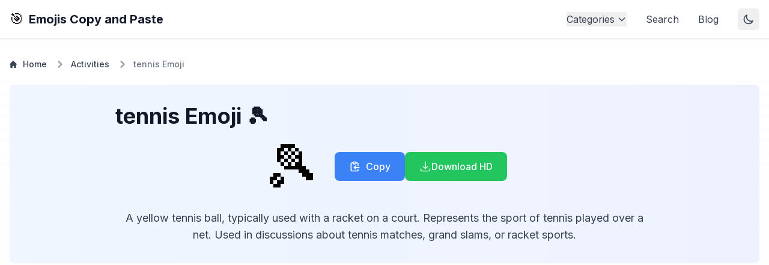

--- FILE ---
content_type: text/html; charset=utf-8
request_url: https://emojiscopyandpaste.com/%F0%9F%8E%BE-emoji-tennis-racquet-and-ball-copy-and-paste/
body_size: 12048
content:
<!DOCTYPE html><html lang="en"><head><meta charSet="utf-8"/><link rel="dns-prefetch" href="//fonts.googleapis.com"/><link rel="dns-prefetch" href="//www.google-analytics.com"/><link rel="preconnect" href="https://pagead2.googlesyndication.com"/><meta name="viewport" content="width=device-width, initial-scale=1"/><link rel="preload" href="/_next/static/media/e4af272ccee01ff0.p.woff2" as="font" crossorigin="" type="font/woff2"/><link rel="stylesheet" href="/_next/static/css/17b45a1a753b0622.css" data-precedence="next"/><link rel="stylesheet" href="/_next/static/css/b8c15f953f26fb3b.css" data-precedence="next"/><link rel="preload" as="script" fetchPriority="low" href="/_next/static/chunks/webpack-d9985c7cff305599.js"/><script src="/_next/static/chunks/fd9d1056-343d7e867b569887.js" async=""></script><script src="/_next/static/chunks/69-bb3e96d6f0ff25b3.js" async=""></script><script src="/_next/static/chunks/main-app-211c41536461e7b5.js" async=""></script><script src="/_next/static/chunks/250-00973e1623083c7c.js" async=""></script><script src="/_next/static/chunks/249-f9722337e0f5daf1.js" async=""></script><script src="/_next/static/chunks/app/layout-63a02c03716dec9e.js" async=""></script><script src="/_next/static/chunks/app/not-found-57da7616f4645027.js" async=""></script><script src="/_next/static/chunks/963-8bac19ce33053fc3.js" async=""></script><script src="/_next/static/chunks/app/page-46e278987e63b875.js" async=""></script><script async="" src="https://pagead2.googlesyndication.com/pagead/js/adsbygoogle.js?client=ca-pub-1892339325210583" crossorigin="anonymous"></script><script src="/_next/static/chunks/ee560e2c-f88e7c2866d9b849.js" async=""></script><script src="/_next/static/chunks/app/%5B...slug%5D/page-2c1e1a77f1e2daba.js" async=""></script><link rel="preload" href="https://www.googletagmanager.com/gtag/js?id=G-L39G50QGEZ" as="script"/><title>tennis Emoji 🎾 - Copy &amp; Paste</title><meta name="description" content="Copy and paste the tennis emoji 🎾. Learn about its meaning, history, and usage. Free Emojis Copy and Paste with easy copy functionality."/><meta name="author" content="Emojis Copy and Paste"/><meta name="keywords" content="tennis, tennis emoji, copy tennis, tennis meaning, tennis symbol, tennis, sport, ball, game, racket, court, activity, match"/><meta name="creator" content="Emojis Copy and Paste"/><meta name="publisher" content="Emojis Copy and Paste"/><meta name="robots" content="index, follow"/><meta name="googlebot" content="index, follow, max-video-preview:-1, max-image-preview:large, max-snippet:-1"/><meta name="emoji:unicode" content="U+1F3BE"/><meta name="emoji:shortcode" content=":tennis:"/><meta name="emoji:category" content="Activities"/><meta name="emoji:tags" content="tennis,sport,ball,game,racket,court,activity,match"/><meta name="article:section" content="Activities"/><meta name="article:tag" content="tennis,sport,ball,game,racket,court,activity,match"/><meta name="preload" content="true"/><link rel="canonical" href="https://emojiscopyandpaste.com//%F0%9F%8E%BE-emoji-tennis-copy-and-paste/"/><meta property="og:title" content="tennis Emoji 🎾 - Copy &amp; Paste"/><meta property="og:description" content="Copy and paste the tennis emoji 🎾. Learn about its meaning, history, and usage. Free Emojis Copy and Paste with easy copy functionality."/><meta property="og:url" content="https://emojiscopyandpaste.com//%F0%9F%8E%BE-emoji-tennis-copy-and-paste/"/><meta property="og:site_name" content="Emojis Copy and Paste"/><meta property="og:locale" content="en_US"/><meta property="og:image" content="https://emojiscopyandpaste.com//api/og?emoji=%F0%9F%8E%BE"/><meta property="og:image:width" content="1200"/><meta property="og:image:height" content="630"/><meta property="og:image:alt" content="tennis"/><meta property="og:type" content="website"/><meta name="twitter:card" content="summary_large_image"/><meta name="twitter:site" content="@emojiscopyandpaste"/><meta name="twitter:creator" content="@emojiscopyandpaste"/><meta name="twitter:title" content="tennis Emoji 🎾 - Copy &amp; Paste"/><meta name="twitter:description" content="Copy and paste the tennis emoji 🎾. Learn about its meaning, history, and usage. Free Emojis Copy and Paste with easy copy functionality."/><meta name="twitter:image" content="https://emojiscopyandpaste.com//api/og?emoji=%F0%9F%8E%BE"/><script src="/_next/static/chunks/polyfills-c67a75d1b6f99dc8.js" noModule=""></script></head><body class="__className_214d7f"><header class="bg-white dark:bg-gray-900 shadow-sm border-b border-gray-200 dark:border-gray-700"><div class="container mx-auto px-4"><div class="flex items-center justify-between h-16"><a class="flex items-center space-x-2" href="/"><span class="text-2xl">🎯</span><span class="text-xl font-bold text-gray-900 dark:text-white">Emojis Copy and Paste</span></a><nav class="hidden md:flex items-center space-x-8"><div class="relative"><button class="flex items-center space-x-1 text-gray-700 dark:text-gray-300 hover:text-blue-600 dark:hover:text-blue-400 transition-colors"><span>Categories</span><svg class="w-4 h-4 transition-transform " fill="none" stroke="currentColor" viewBox="0 0 24 24"><path stroke-linecap="round" stroke-linejoin="round" stroke-width="2" d="M19 9l-7 7-7-7"></path></svg></button></div><a class="text-gray-700 dark:text-gray-300 hover:text-blue-600 dark:hover:text-blue-400 transition-colors" href="/search/">Search</a><a class="text-gray-700 dark:text-gray-300 hover:text-blue-600 dark:hover:text-blue-400 transition-colors" href="/blog/">Blog</a><button class="p-2 rounded-md text-gray-700 dark:text-gray-300 hover:bg-gray-100 dark:hover:bg-gray-800 transition-colors" aria-label="Toggle theme"><svg class="w-5 h-5" fill="none" stroke="currentColor" viewBox="0 0 24 24"><path stroke-linecap="round" stroke-linejoin="round" stroke-width="2" d="M20.354 15.354A9 9 0 018.646 3.646 9.003 9.003 0 0012 21a9.003 9.003 0 008.354-5.646z"></path></svg></button></nav><button class="md:hidden p-2 rounded-md text-gray-700 dark:text-gray-300 hover:bg-gray-100 dark:hover:bg-gray-800"><svg class="w-6 h-6" fill="none" stroke="currentColor" viewBox="0 0 24 24"><path stroke-linecap="round" stroke-linejoin="round" stroke-width="2" d="M4 6h16M4 12h16M4 18h16"></path></svg></button></div></div></header><main><div class="container mx-auto px-4 py-8"><nav class="flex mb-6" aria-label="Breadcrumb"><ol class="inline-flex items-center space-x-1 md:space-x-3"><li class="inline-flex items-center"><a href="/" class="inline-flex items-center text-sm font-medium text-gray-700 hover:text-blue-600 dark:text-gray-400 dark:hover:text-white"><svg class="w-3 h-3 mr-2.5" aria-hidden="true" xmlns="http://www.w3.org/2000/svg" fill="currentColor" viewBox="0 0 20 20"><path d="m19.707 9.293-2-2-7-7a1 1 0 0 0-1.414 0l-7 7-2 2a1 1 0 0 0 1.414 1.414L2 10.414V18a2 2 0 0 0 2 2h3a1 1 0 0 0 1-1v-4a1 1 0 0 1 1-1h2a1 1 0 0 1 1 1v4a1 1 0 0 0 1 1h3a2 2 0 0 0 2-2v-7.586l.293.293a1 1 0 0 0 1.414-1.414Z"></path></svg>Home</a></li><li><div class="flex items-center"><svg class="w-3 h-3 text-gray-400 mx-1" aria-hidden="true" xmlns="http://www.w3.org/2000/svg" fill="none" viewBox="0 0 6 10"><path stroke="currentColor" stroke-linecap="round" stroke-linejoin="round" stroke-width="2" d="m1 9 4-4-4-4"></path></svg><a href="/category/activities" class="ml-1 text-sm font-medium text-gray-700 hover:text-blue-600 md:ml-2 dark:text-gray-400 dark:hover:text-white">Activities</a></div></li><li aria-current="page"><div class="flex items-center"><svg class="w-3 h-3 text-gray-400 mx-1" aria-hidden="true" xmlns="http://www.w3.org/2000/svg" fill="none" viewBox="0 0 6 10"><path stroke="currentColor" stroke-linecap="round" stroke-linejoin="round" stroke-width="2" d="m1 9 4-4-4-4"></path></svg><span class="ml-1 text-sm font-medium text-gray-500 md:ml-2 dark:text-gray-400">tennis<!-- --> Emoji</span></div></li></ol></nav><div class="bg-gradient-to-r from-blue-50 to-indigo-50 dark:from-gray-800 dark:to-gray-900 rounded-lg p-8 mb-8 shadow-sm"><div class="max-w-4xl mx-auto"><h1 class="text-4xl font-bold mb-4 text-gray-900 dark:text-white">tennis<!-- --> Emoji <!-- -->🎾</h1><div class="flex items-center justify-center space-x-6 mb-6"><div class="text-8xl hover:scale-110 transition-transform duration-200">🎾</div><div class="flex flex-col sm:flex-row gap-3"><button class="relative bg-blue-500 hover:bg-blue-600 text-white px-6 py-3 rounded-lg font-medium transition-colors duration-200" aria-label="Copy to clipboard"><textarea style="position:absolute;left:-9999px;top:0" aria-hidden="true" readOnly=""></textarea><span class="flex items-center"><svg class="w-5 h-5 mr-2 transition-opacity opacity-100" fill="none" stroke="currentColor" viewBox="0 0 24 24"><path stroke-linecap="round" stroke-linejoin="round" stroke-width="2" d="M8 5H6a2 2 0 00-2 2v12a2 2 0 002 2h10a2 2 0 002-2v-1M8 5a2 2 0 002 2h2a2 2 0 002-2M8 5a2 2 0 012-2h2a2 2 0 012 2m0 0h2a2 2 0 012 2v3m2 4H10m0 0l3-3m-3 3l3 3"></path></svg><svg class="w-5 h-5 mr-2 absolute left-2 transition-opacity opacity-0" fill="none" stroke="currentColor" viewBox="0 0 24 24"><path stroke-linecap="round" stroke-linejoin="round" stroke-width="2" d="M5 13l4 4L19 7"></path></svg><span>Copy</span></span></button><!--$--><button class="flex items-center justify-center gap-2 bg-green-500 hover:bg-green-600 text-white px-6 py-3 rounded-lg font-medium transition-colors duration-200 " aria-label="Download tennis emoji image in high resolution"><svg xmlns="http://www.w3.org/2000/svg" viewBox="0 0 24 24" fill="currentColor" class="w-5 h-5"><path fill-rule="evenodd" d="M12 2.25a.75.75 0 01.75.75v11.69l3.22-3.22a.75.75 0 111.06 1.06l-4.5 4.5a.75.75 0 01-1.06 0l-4.5-4.5a.75.75 0 111.06-1.06l3.22 3.22V3a.75.75 0 01.75-.75zm-9 13.5a.75.75 0 01.75.75v2.25a1.5 1.5 0 001.5 1.5h13.5a1.5 1.5 0 001.5-1.5V16.5a.75.75 0 011.5 0v2.25a3 3 0 01-3 3H5.25a3 3 0 01-3-3V16.5a.75.75 0 01.75-.75z" clip-rule="evenodd"></path></svg>Download HD</button><!--/$--></div></div><p class="text-lg text-gray-700 dark:text-gray-300 text-center">A yellow tennis ball, typically used with a racket on a court. Represents the sport of tennis played over a net. Used in discussions about tennis matches, grand slams, or racket sports.</p></div></div><div class="my-8"><!--$--><ins class="adsbygoogle " style="display:block;min-height:250px" data-ad-client="ca-pub-1892339325210583" data-ad-slot="1234567890" data-ad-format="auto" data-full-width-responsive="true"></ins><!--/$--></div><div class="grid grid-cols-1 md:grid-cols-2 gap-8 mb-8"><div class="bg-white dark:bg-gray-800 rounded-lg p-6 shadow-sm"><h2 class="text-xl font-semibold mb-4 text-gray-900 dark:text-white">Emoji Information</h2><div class="space-y-4"><div><h3 class="text-sm font-medium text-gray-500 dark:text-gray-400">Name</h3><p class="text-gray-900 dark:text-white">tennis</p></div><div><h3 class="text-sm font-medium text-gray-500 dark:text-gray-400">Category</h3><p class="text-gray-900 dark:text-white">Activities</p></div><div><h3 class="text-sm font-medium text-gray-500 dark:text-gray-400">Shortcode</h3><p class="text-gray-900 dark:text-white font-mono">:tennis:</p></div><div><h3 class="text-sm font-medium text-gray-500 dark:text-gray-400">Unicode</h3><p class="text-gray-900 dark:text-white font-mono">U+1F3BE</p></div><div><h3 class="text-sm font-medium text-gray-500 dark:text-gray-400">Tags</h3><div class="flex flex-wrap gap-2 mt-1"><span class="px-2 py-1 bg-gray-100 dark:bg-gray-700 text-gray-800 dark:text-gray-200 rounded-full text-xs">tennis</span><span class="px-2 py-1 bg-gray-100 dark:bg-gray-700 text-gray-800 dark:text-gray-200 rounded-full text-xs">sport</span><span class="px-2 py-1 bg-gray-100 dark:bg-gray-700 text-gray-800 dark:text-gray-200 rounded-full text-xs">ball</span><span class="px-2 py-1 bg-gray-100 dark:bg-gray-700 text-gray-800 dark:text-gray-200 rounded-full text-xs">game</span><span class="px-2 py-1 bg-gray-100 dark:bg-gray-700 text-gray-800 dark:text-gray-200 rounded-full text-xs">racket</span><span class="px-2 py-1 bg-gray-100 dark:bg-gray-700 text-gray-800 dark:text-gray-200 rounded-full text-xs">court</span><span class="px-2 py-1 bg-gray-100 dark:bg-gray-700 text-gray-800 dark:text-gray-200 rounded-full text-xs">activity</span><span class="px-2 py-1 bg-gray-100 dark:bg-gray-700 text-gray-800 dark:text-gray-200 rounded-full text-xs">match</span></div></div></div></div><div><div class="bg-white dark:bg-gray-800 rounded-lg p-6 shadow-sm"><h2 class="text-xl font-semibold mb-4 text-gray-900 dark:text-white">Share This Emoji</h2><input type="text" style="position:absolute;left:-9999px" aria-hidden="true" readOnly=""/><div class="flex flex-wrap gap-3"><button class="flex items-center justify-center px-4 py-2 bg-blue-400 text-white rounded-lg hover:bg-blue-500 transition-colors duration-200"><svg stroke="currentColor" fill="none" stroke-width="2" viewBox="0 0 24 24" stroke-linecap="round" stroke-linejoin="round" class="mr-2" height="1em" width="1em" xmlns="http://www.w3.org/2000/svg"><path d="M23 3a10.9 10.9 0 0 1-3.14 1.53 4.48 4.48 0 0 0-7.86 3v1A10.66 10.66 0 0 1 3 4s-4 9 5 13a11.64 11.64 0 0 1-7 2c9 5 20 0 20-11.5a4.5 4.5 0 0 0-.08-.83A7.72 7.72 0 0 0 23 3z"></path></svg>Twitter</button><button class="flex items-center justify-center px-4 py-2 bg-blue-600 text-white rounded-lg hover:bg-blue-700 transition-colors duration-200"><svg stroke="currentColor" fill="none" stroke-width="2" viewBox="0 0 24 24" stroke-linecap="round" stroke-linejoin="round" class="mr-2" height="1em" width="1em" xmlns="http://www.w3.org/2000/svg"><path d="M18 2h-3a5 5 0 0 0-5 5v3H7v4h3v8h4v-8h3l1-4h-4V7a1 1 0 0 1 1-1h3z"></path></svg>Facebook</button><button class="flex items-center justify-center px-4 py-2 bg-gray-200 dark:bg-gray-700 text-gray-800 dark:text-gray-200 rounded-lg hover:bg-gray-300 dark:hover:bg-gray-600 transition-colors duration-200"><svg stroke="currentColor" fill="none" stroke-width="2" viewBox="0 0 24 24" stroke-linecap="round" stroke-linejoin="round" class="mr-2" height="1em" width="1em" xmlns="http://www.w3.org/2000/svg"><path d="M10 13a5 5 0 0 0 7.54.54l3-3a5 5 0 0 0-7.07-7.07l-1.72 1.71"></path><path d="M14 11a5 5 0 0 0-7.54-.54l-3 3a5 5 0 0 0 7.07 7.07l1.71-1.71"></path></svg>Copy Link</button></div></div><div class="mt-4"><ins class="adsbygoogle " style="display:block;min-height:250px" data-ad-client="ca-pub-1892339325210583" data-ad-slot="4567890123" data-ad-format="auto" data-full-width-responsive="true"></ins></div></div></div><section class="bg-gradient-to-r from-blue-50 to-indigo-50 dark:from-gray-800 dark:to-gray-900 rounded-lg p-8 shadow-sm mb-8"><h2 class="text-3xl font-bold mb-6 text-gray-900 dark:text-white border-b border-gray-200 dark:border-gray-700 pb-3">How to Use the <!-- -->tennis<!-- --> Emoji</h2><div class="prose dark:prose-invert max-w-none"><h3 class="text-2xl font-semibold mt-6 mb-4 text-gray-900 dark:text-white">Copy and Paste</h3><ol class="list-decimal list-inside space-y-2 text-gray-700 dark:text-gray-300 mb-6"><li>Click the &quot;Copy&quot; button above to copy the emoji</li><li>Open your desired app or website where you want to use the emoji</li><li>Press Ctrl+V (Windows) or Cmd+V (Mac) to paste the emoji</li><li>The emoji will appear exactly as shown above</li></ol><h3 class="text-2xl font-semibold mt-6 mb-4 text-gray-900 dark:text-white">Keyboard Shortcuts</h3><ul class="list-disc list-inside space-y-2 text-gray-700 dark:text-gray-300 mb-6"><li>Windows: Press Windows key + . (period) to open emoji picker</li><li>Mac: Press Command + Control + Space to open emoji picker</li><li>Search for &quot;<!-- -->tennis<!-- -->&quot; to find this emoji</li></ul><h3 class="text-2xl font-semibold mt-6 mb-4 text-gray-900 dark:text-white">Unicode Information</h3><div class="bg-white dark:bg-gray-700 rounded-lg p-4 shadow-sm"><p class="text-gray-700 dark:text-gray-300"><span class="font-semibold">Unicode:</span> <!-- -->U+1F3BE<br/><span class="font-semibold">Shortcode:</span> <!-- -->:tennis:</p></div></div></section><section class="bg-gradient-to-r from-purple-50 to-pink-50 dark:from-gray-800 dark:to-gray-900 rounded-lg p-8 shadow-sm mb-8"><h2 class="text-3xl font-bold mb-6 text-gray-900 dark:text-white border-b border-gray-200 dark:border-gray-700 pb-3">Meaning and Cultural Significance</h2><div class="prose dark:prose-invert max-w-none"><p class="text-lg text-gray-700 dark:text-gray-300 mb-6">The tennis emoji 🎾 is commonly used to represent a yellow tennis ball, typically used with a racket on a court. represents the sport of tennis played over a net. used in discussions about tennis matches, grand slams, or racket sports.. It&#x27;s part of the activities category and was approved as part of Unicode 6.0 in 2010.</p><h3 class="text-2xl font-semibold mt-6 mb-4 text-gray-900 dark:text-white">Common Uses</h3><div class="bg-white dark:bg-gray-700 rounded-lg p-4 shadow-sm mb-6"><ul class="list-disc list-inside space-y-2 text-gray-700 dark:text-gray-300"><li class="capitalize">tennis</li><li class="capitalize">sport</li><li class="capitalize">ball</li><li class="capitalize">game</li><li class="capitalize">racket</li><li class="capitalize">court</li><li class="capitalize">activity</li><li class="capitalize">match</li></ul></div><h3 class="text-2xl font-semibold mt-6 mb-4 text-gray-900 dark:text-white">Best Practices</h3><div class="bg-white dark:bg-gray-700 rounded-lg p-4 shadow-sm"><ul class="list-disc list-inside space-y-2 text-gray-700 dark:text-gray-300"><li>Use in casual communication and social media</li><li>Great for adding visual elements to messages</li><li>Can be combined with other emojis for creative expression</li><li>Consider cultural context when using in professional settings</li></ul></div></div></section><div class="my-8"><!--$--><ins class="adsbygoogle " style="display:block;min-height:250px" data-ad-client="ca-pub-1892339325210583" data-ad-slot="2345678901" data-ad-format="auto" data-full-width-responsive="true"></ins><!--/$--></div><section class="bg-gradient-to-r from-green-50 to-teal-50 dark:from-gray-800 dark:to-gray-900 rounded-lg p-8 shadow-sm mb-8"><h2 class="text-3xl font-bold mb-6 text-gray-900 dark:text-white border-b border-gray-200 dark:border-gray-700 pb-3">Frequently Asked Questions</h2><div class="space-y-6"><div class="bg-white dark:bg-gray-700 rounded-lg p-6 shadow-sm"><h3 class="text-xl font-medium mb-3 text-gray-900 dark:text-white">Will this emoji work on all devices?</h3><p class="text-gray-700 dark:text-gray-300">Yes, the <!-- -->tennis<!-- --> emoji is part of the Unicode standard and will work on most modern devices and platforms, including smartphones, computers, and social media sites.</p></div><div class="bg-white dark:bg-gray-700 rounded-lg p-6 shadow-sm"><h3 class="text-xl font-medium mb-3 text-gray-900 dark:text-white">Can I use this emoji commercially?</h3><p class="text-gray-700 dark:text-gray-300">Yes, emojis are free to use in both personal and commercial contexts. However, some platforms may have their own guidelines about emoji usage in advertising.</p></div><div class="bg-white dark:bg-gray-700 rounded-lg p-6 shadow-sm"><h3 class="text-xl font-medium mb-3 text-gray-900 dark:text-white">Why does the emoji look different on different devices?</h3><p class="text-gray-700 dark:text-gray-300">Each platform (Apple, Google, Microsoft, etc.) has its own emoji design style while maintaining the same basic appearance and meaning. The emoji may look slightly different across platforms but will convey the same message.</p></div><div class="bg-white dark:bg-gray-700 rounded-lg p-6 shadow-sm"><h3 class="text-xl font-medium mb-3 text-gray-900 dark:text-white">How do I type this emoji using my keyboard?</h3><p class="text-gray-700 dark:text-gray-300">You can type <!-- -->:tennis:<!-- --> in applications that support emoji shortcodes, or use your device&#x27;s emoji picker. On Windows, press Win + . (period), and on Mac, press Command + Control + Space.</p></div></div></section><section class="bg-gradient-to-r from-yellow-50 to-orange-50 dark:from-gray-800 dark:to-gray-900 rounded-lg p-8 shadow-sm mb-8"><h2 class="text-3xl font-bold mb-6 text-gray-900 dark:text-white border-b border-gray-200 dark:border-gray-700 pb-3">Related Emojis</h2><!--$--><div class="grid grid-cols-2 sm:grid-cols-3 md:grid-cols-4 lg:grid-cols-6 gap-4"><textarea style="position:absolute;left:-9999px;top:0" aria-hidden="true" readOnly=""></textarea><div class="bg-white dark:bg-gray-800 rounded-lg p-4 shadow-sm hover:shadow-md transition-shadow duration-200 relative group"><a class="block text-center" href="/%F0%9F%A7%91%E2%80%8D%F0%9F%8E%A8-emoji-artist-copy-and-paste/"><div class="text-4xl mb-2 hover:scale-110 transition-transform duration-200">🧑‍🎨</div><h3 class="text-sm font-medium text-gray-900 dark:text-white truncate">artist</h3></a><button class="absolute top-2 right-2 p-2 bg-white dark:bg-gray-800 rounded-full shadow-md text-gray-600 hover:text-gray-900 dark:text-gray-300 dark:hover:text-white opacity-100 group-hover:opacity-100 transition-all duration-200 hover:scale-110 hover:shadow-lg" title="Copy emoji"><svg stroke="currentColor" fill="none" stroke-width="2" viewBox="0 0 24 24" stroke-linecap="round" stroke-linejoin="round" class="w-4 h-4" height="1em" width="1em" xmlns="http://www.w3.org/2000/svg"><rect x="9" y="9" width="13" height="13" rx="2" ry="2"></rect><path d="M5 15H4a2 2 0 0 1-2-2V4a2 2 0 0 1 2-2h9a2 2 0 0 1 2 2v1"></path></svg></button></div><div class="bg-white dark:bg-gray-800 rounded-lg p-4 shadow-sm hover:shadow-md transition-shadow duration-200 relative group"><a class="block text-center" href="/%F0%9F%A7%97-emoji-person-climbing-copy-and-paste/"><div class="text-4xl mb-2 hover:scale-110 transition-transform duration-200">🧗</div><h3 class="text-sm font-medium text-gray-900 dark:text-white truncate">person climbing</h3></a><button class="absolute top-2 right-2 p-2 bg-white dark:bg-gray-800 rounded-full shadow-md text-gray-600 hover:text-gray-900 dark:text-gray-300 dark:hover:text-white opacity-100 group-hover:opacity-100 transition-all duration-200 hover:scale-110 hover:shadow-lg" title="Copy emoji"><svg stroke="currentColor" fill="none" stroke-width="2" viewBox="0 0 24 24" stroke-linecap="round" stroke-linejoin="round" class="w-4 h-4" height="1em" width="1em" xmlns="http://www.w3.org/2000/svg"><rect x="9" y="9" width="13" height="13" rx="2" ry="2"></rect><path d="M5 15H4a2 2 0 0 1-2-2V4a2 2 0 0 1 2-2h9a2 2 0 0 1 2 2v1"></path></svg></button></div><div class="bg-white dark:bg-gray-800 rounded-lg p-4 shadow-sm hover:shadow-md transition-shadow duration-200 relative group"><a class="block text-center" href="/%E2%9B%B7%EF%B8%8F-emoji-skier-copy-and-paste/"><div class="text-4xl mb-2 hover:scale-110 transition-transform duration-200">⛷️</div><h3 class="text-sm font-medium text-gray-900 dark:text-white truncate">skier</h3></a><button class="absolute top-2 right-2 p-2 bg-white dark:bg-gray-800 rounded-full shadow-md text-gray-600 hover:text-gray-900 dark:text-gray-300 dark:hover:text-white opacity-100 group-hover:opacity-100 transition-all duration-200 hover:scale-110 hover:shadow-lg" title="Copy emoji"><svg stroke="currentColor" fill="none" stroke-width="2" viewBox="0 0 24 24" stroke-linecap="round" stroke-linejoin="round" class="w-4 h-4" height="1em" width="1em" xmlns="http://www.w3.org/2000/svg"><rect x="9" y="9" width="13" height="13" rx="2" ry="2"></rect><path d="M5 15H4a2 2 0 0 1-2-2V4a2 2 0 0 1 2-2h9a2 2 0 0 1 2 2v1"></path></svg></button></div><div class="bg-white dark:bg-gray-800 rounded-lg p-4 shadow-sm hover:shadow-md transition-shadow duration-200 relative group"><a class="block text-center" href="/%F0%9F%8F%82-emoji-snowboarder-copy-and-paste/"><div class="text-4xl mb-2 hover:scale-110 transition-transform duration-200">🏂</div><h3 class="text-sm font-medium text-gray-900 dark:text-white truncate">snowboarder</h3></a><button class="absolute top-2 right-2 p-2 bg-white dark:bg-gray-800 rounded-full shadow-md text-gray-600 hover:text-gray-900 dark:text-gray-300 dark:hover:text-white opacity-100 group-hover:opacity-100 transition-all duration-200 hover:scale-110 hover:shadow-lg" title="Copy emoji"><svg stroke="currentColor" fill="none" stroke-width="2" viewBox="0 0 24 24" stroke-linecap="round" stroke-linejoin="round" class="w-4 h-4" height="1em" width="1em" xmlns="http://www.w3.org/2000/svg"><rect x="9" y="9" width="13" height="13" rx="2" ry="2"></rect><path d="M5 15H4a2 2 0 0 1-2-2V4a2 2 0 0 1 2-2h9a2 2 0 0 1 2 2v1"></path></svg></button></div><div class="bg-white dark:bg-gray-800 rounded-lg p-4 shadow-sm hover:shadow-md transition-shadow duration-200 relative group"><a class="block text-center" href="/%F0%9F%8F%84-emoji-person-surfing-copy-and-paste/"><div class="text-4xl mb-2 hover:scale-110 transition-transform duration-200">🏄</div><h3 class="text-sm font-medium text-gray-900 dark:text-white truncate">person surfing</h3></a><button class="absolute top-2 right-2 p-2 bg-white dark:bg-gray-800 rounded-full shadow-md text-gray-600 hover:text-gray-900 dark:text-gray-300 dark:hover:text-white opacity-100 group-hover:opacity-100 transition-all duration-200 hover:scale-110 hover:shadow-lg" title="Copy emoji"><svg stroke="currentColor" fill="none" stroke-width="2" viewBox="0 0 24 24" stroke-linecap="round" stroke-linejoin="round" class="w-4 h-4" height="1em" width="1em" xmlns="http://www.w3.org/2000/svg"><rect x="9" y="9" width="13" height="13" rx="2" ry="2"></rect><path d="M5 15H4a2 2 0 0 1-2-2V4a2 2 0 0 1 2-2h9a2 2 0 0 1 2 2v1"></path></svg></button></div><div class="bg-white dark:bg-gray-800 rounded-lg p-4 shadow-sm hover:shadow-md transition-shadow duration-200 relative group"><a class="block text-center" href="/%F0%9F%8F%8A-emoji-person-swimming-copy-and-paste/"><div class="text-4xl mb-2 hover:scale-110 transition-transform duration-200">🏊</div><h3 class="text-sm font-medium text-gray-900 dark:text-white truncate">person swimming</h3></a><button class="absolute top-2 right-2 p-2 bg-white dark:bg-gray-800 rounded-full shadow-md text-gray-600 hover:text-gray-900 dark:text-gray-300 dark:hover:text-white opacity-100 group-hover:opacity-100 transition-all duration-200 hover:scale-110 hover:shadow-lg" title="Copy emoji"><svg stroke="currentColor" fill="none" stroke-width="2" viewBox="0 0 24 24" stroke-linecap="round" stroke-linejoin="round" class="w-4 h-4" height="1em" width="1em" xmlns="http://www.w3.org/2000/svg"><rect x="9" y="9" width="13" height="13" rx="2" ry="2"></rect><path d="M5 15H4a2 2 0 0 1-2-2V4a2 2 0 0 1 2-2h9a2 2 0 0 1 2 2v1"></path></svg></button></div><div class="bg-white dark:bg-gray-800 rounded-lg p-4 shadow-sm hover:shadow-md transition-shadow duration-200 relative group"><a class="block text-center" href="/%E2%9B%B9%EF%B8%8F-emoji-person-bouncing-ball-copy-and-paste/"><div class="text-4xl mb-2 hover:scale-110 transition-transform duration-200">⛹️</div><h3 class="text-sm font-medium text-gray-900 dark:text-white truncate">person bouncing ball</h3></a><button class="absolute top-2 right-2 p-2 bg-white dark:bg-gray-800 rounded-full shadow-md text-gray-600 hover:text-gray-900 dark:text-gray-300 dark:hover:text-white opacity-100 group-hover:opacity-100 transition-all duration-200 hover:scale-110 hover:shadow-lg" title="Copy emoji"><svg stroke="currentColor" fill="none" stroke-width="2" viewBox="0 0 24 24" stroke-linecap="round" stroke-linejoin="round" class="w-4 h-4" height="1em" width="1em" xmlns="http://www.w3.org/2000/svg"><rect x="9" y="9" width="13" height="13" rx="2" ry="2"></rect><path d="M5 15H4a2 2 0 0 1-2-2V4a2 2 0 0 1 2-2h9a2 2 0 0 1 2 2v1"></path></svg></button></div><div class="bg-white dark:bg-gray-800 rounded-lg p-4 shadow-sm hover:shadow-md transition-shadow duration-200 relative group"><a class="block text-center" href="/%E2%9B%B9%EF%B8%8F%E2%80%8D%E2%99%82%EF%B8%8F-emoji-man-bouncing-ball-copy-and-paste/"><div class="text-4xl mb-2 hover:scale-110 transition-transform duration-200">⛹️‍♂️</div><h3 class="text-sm font-medium text-gray-900 dark:text-white truncate">man bouncing ball</h3></a><button class="absolute top-2 right-2 p-2 bg-white dark:bg-gray-800 rounded-full shadow-md text-gray-600 hover:text-gray-900 dark:text-gray-300 dark:hover:text-white opacity-100 group-hover:opacity-100 transition-all duration-200 hover:scale-110 hover:shadow-lg" title="Copy emoji"><svg stroke="currentColor" fill="none" stroke-width="2" viewBox="0 0 24 24" stroke-linecap="round" stroke-linejoin="round" class="w-4 h-4" height="1em" width="1em" xmlns="http://www.w3.org/2000/svg"><rect x="9" y="9" width="13" height="13" rx="2" ry="2"></rect><path d="M5 15H4a2 2 0 0 1-2-2V4a2 2 0 0 1 2-2h9a2 2 0 0 1 2 2v1"></path></svg></button></div><div class="bg-white dark:bg-gray-800 rounded-lg p-4 shadow-sm hover:shadow-md transition-shadow duration-200 relative group"><a class="block text-center" href="/%E2%9B%B9%EF%B8%8F%E2%80%8D%E2%99%80%EF%B8%8F-emoji-woman-bouncing-ball-copy-and-paste/"><div class="text-4xl mb-2 hover:scale-110 transition-transform duration-200">⛹️‍♀️</div><h3 class="text-sm font-medium text-gray-900 dark:text-white truncate">woman bouncing ball</h3></a><button class="absolute top-2 right-2 p-2 bg-white dark:bg-gray-800 rounded-full shadow-md text-gray-600 hover:text-gray-900 dark:text-gray-300 dark:hover:text-white opacity-100 group-hover:opacity-100 transition-all duration-200 hover:scale-110 hover:shadow-lg" title="Copy emoji"><svg stroke="currentColor" fill="none" stroke-width="2" viewBox="0 0 24 24" stroke-linecap="round" stroke-linejoin="round" class="w-4 h-4" height="1em" width="1em" xmlns="http://www.w3.org/2000/svg"><rect x="9" y="9" width="13" height="13" rx="2" ry="2"></rect><path d="M5 15H4a2 2 0 0 1-2-2V4a2 2 0 0 1 2-2h9a2 2 0 0 1 2 2v1"></path></svg></button></div><div class="bg-white dark:bg-gray-800 rounded-lg p-4 shadow-sm hover:shadow-md transition-shadow duration-200 relative group"><a class="block text-center" href="/%F0%9F%8F%8B%EF%B8%8F-emoji-person-lifting-weights-copy-and-paste/"><div class="text-4xl mb-2 hover:scale-110 transition-transform duration-200">🏋️</div><h3 class="text-sm font-medium text-gray-900 dark:text-white truncate">person lifting weights</h3></a><button class="absolute top-2 right-2 p-2 bg-white dark:bg-gray-800 rounded-full shadow-md text-gray-600 hover:text-gray-900 dark:text-gray-300 dark:hover:text-white opacity-100 group-hover:opacity-100 transition-all duration-200 hover:scale-110 hover:shadow-lg" title="Copy emoji"><svg stroke="currentColor" fill="none" stroke-width="2" viewBox="0 0 24 24" stroke-linecap="round" stroke-linejoin="round" class="w-4 h-4" height="1em" width="1em" xmlns="http://www.w3.org/2000/svg"><rect x="9" y="9" width="13" height="13" rx="2" ry="2"></rect><path d="M5 15H4a2 2 0 0 1-2-2V4a2 2 0 0 1 2-2h9a2 2 0 0 1 2 2v1"></path></svg></button></div><div class="bg-white dark:bg-gray-800 rounded-lg p-4 shadow-sm hover:shadow-md transition-shadow duration-200 relative group"><a class="block text-center" href="/%F0%9F%9A%B4-emoji-person-biking-copy-and-paste/"><div class="text-4xl mb-2 hover:scale-110 transition-transform duration-200">🚴</div><h3 class="text-sm font-medium text-gray-900 dark:text-white truncate">person biking</h3></a><button class="absolute top-2 right-2 p-2 bg-white dark:bg-gray-800 rounded-full shadow-md text-gray-600 hover:text-gray-900 dark:text-gray-300 dark:hover:text-white opacity-100 group-hover:opacity-100 transition-all duration-200 hover:scale-110 hover:shadow-lg" title="Copy emoji"><svg stroke="currentColor" fill="none" stroke-width="2" viewBox="0 0 24 24" stroke-linecap="round" stroke-linejoin="round" class="w-4 h-4" height="1em" width="1em" xmlns="http://www.w3.org/2000/svg"><rect x="9" y="9" width="13" height="13" rx="2" ry="2"></rect><path d="M5 15H4a2 2 0 0 1-2-2V4a2 2 0 0 1 2-2h9a2 2 0 0 1 2 2v1"></path></svg></button></div><div class="bg-white dark:bg-gray-800 rounded-lg p-4 shadow-sm hover:shadow-md transition-shadow duration-200 relative group"><a class="block text-center" href="/%F0%9F%8D%99-emoji-rice-ball-copy-and-paste/"><div class="text-4xl mb-2 hover:scale-110 transition-transform duration-200">🍙</div><h3 class="text-sm font-medium text-gray-900 dark:text-white truncate">rice ball</h3></a><button class="absolute top-2 right-2 p-2 bg-white dark:bg-gray-800 rounded-full shadow-md text-gray-600 hover:text-gray-900 dark:text-gray-300 dark:hover:text-white opacity-100 group-hover:opacity-100 transition-all duration-200 hover:scale-110 hover:shadow-lg" title="Copy emoji"><svg stroke="currentColor" fill="none" stroke-width="2" viewBox="0 0 24 24" stroke-linecap="round" stroke-linejoin="round" class="w-4 h-4" height="1em" width="1em" xmlns="http://www.w3.org/2000/svg"><rect x="9" y="9" width="13" height="13" rx="2" ry="2"></rect><path d="M5 15H4a2 2 0 0 1-2-2V4a2 2 0 0 1 2-2h9a2 2 0 0 1 2 2v1"></path></svg></button></div></div><!--/$--></section><div class="my-8"><!--$--><ins class="adsbygoogle " style="display:block;min-height:250px" data-ad-client="ca-pub-1892339325210583" data-ad-slot="3456789012" data-ad-format="auto" data-full-width-responsive="true"></ins><!--/$--></div><script type="application/ld+json">{"@context":"https://schema.org","@type":"Article","mainEntityOfPage":{"@type":"WebPage","@id":"https://emojiscopyandpaste.com//%F0%9F%8E%BE-emoji-tennis-copy-and-paste/"},"headline":"tennis Emoji 🎾 - Copy & Paste, Meaning & Uses","description":"Easily copy tennis emoji 🎾. Learn its meaning, Unicode, shortcode, cultural significance, and how to use it on iPhone, Android, and social media.","image":"https://emojiscopyandpaste.com//api/og?emoji=%F0%9F%8E%BE","author":{"@type":"Organization","name":"Emojis Copy and Paste","url":"https://emojiscopyandpaste.com/"},"publisher":{"@type":"Organization","name":"Emojis Copy and Paste","url":"https://emojiscopyandpaste.com/","logo":{"@type":"ImageObject","url":"https://emojiscopyandpaste.com//favicon-16x16.png"}},"datePublished":"2010-10-01T00:00:00Z","dateModified":"2025-11-19T12:32:48.312Z","articleSection":"Emoji Meanings","keywords":"🎾, tennis emoji, tennis, emoji copy paste, emoji meaning, tennis, sport, ball, game, racket, court, activity, match","about":{"@type":"Thing","name":"tennis","description":"A yellow tennis ball, typically used with a racket on a court. Represents the sport of tennis played over a net. Used in discussions about tennis matches, grand slams, or racket sports."},"mentions":[{"@type":"Thing","name":"Unicode","description":"Character encoding standard"},{"@type":"Thing","name":"Activities","description":"Emoji category: Activities"}],"additionalProperty":[{"@type":"PropertyValue","name":"Unicode","value":"U+1F3BE"},{"@type":"PropertyValue","name":"Shortcode","value":":tennis:"},{"@type":"PropertyValue","name":"Category","value":"Activities"}]}</script><script type="application/ld+json">{"@context":"https://schema.org","@type":"FAQPage","mainEntity":[{"@type":"Question","name":"What does the 🎾 tennis emoji mean?","acceptedAnswer":{"@type":"Answer","text":"The 🎾 tennis emoji A yellow tennis ball, typically used with a racket on a court. Represents the sport of tennis played over a net. Used in discussions about tennis matches, grand slams, or racket sports.. Commonly used in digital communication to convey feelings and ideas."}},{"@type":"Question","name":"When was the 🎾 emoji approved?","acceptedAnswer":{"@type":"Answer","text":"The 🎾 emoji was approved as part of Unicode standard in 2010 and is widely supported across all modern devices and platforms."}},{"@type":"Question","name":"Does 🎾 emoji look the same on all devices?","acceptedAnswer":{"@type":"Answer","text":"No, each platform (Apple, Google, Samsung, Microsoft, etc.) has its own design for the tennis emoji, but the meaning remains consistent across all devices. The emoji may appear slightly different but conveys the same message."}},{"@type":"Question","name":"How do I copy and paste the 🎾 emoji?","acceptedAnswer":{"@type":"Answer","text":"To copy the tennis emoji 🎾: 1) Click the 'Copy' button above, 2) Open your desired app or website, 3) Press Ctrl+V (Windows) or Cmd+V (Mac) to paste. You can also use the shortcode :tennis: in supported applications."}}]}</script><script type="application/ld+json">{"@context":"https://schema.org","@type":"BreadcrumbList","itemListElement":[{"@type":"ListItem","position":1,"name":"Home","item":"https://emojiscopyandpaste.com/"},{"@type":"ListItem","position":2,"name":"Activities","item":"https://emojiscopyandpaste.com//category/activities"},{"@type":"ListItem","position":3,"name":"tennis Emoji","item":"https://emojiscopyandpaste.com//%F0%9F%8E%BE-emoji-tennis-copy-and-paste/"}]}</script></div></main><footer class="bg-gray-50 dark:bg-gray-800 border-t border-gray-200 dark:border-gray-700"><div class="container mx-auto px-4 py-12"><div class="grid grid-cols-1 md:grid-cols-4 gap-8"><div class="md:col-span-1"><div class="flex items-center space-x-2 mb-4"><span class="text-2xl">🎯</span><span class="text-xl font-bold text-gray-900 dark:text-white">Emojis Copy and Paste</span></div><p class="text-gray-600 dark:text-gray-400 text-sm">Your one-stop destination for finding and copying emojis with ease. Browse our comprehensive collection and use them anywhere.</p></div><div><h3 class="text-lg font-semibold text-gray-900 dark:text-white mb-4">Quick Links</h3><ul class="space-y-2"><li><a class="text-gray-600 dark:text-gray-400 hover:text-blue-600 dark:hover:text-blue-400 transition-colors" href="/">Home</a></li><li><a class="text-gray-600 dark:text-gray-400 hover:text-blue-600 dark:hover:text-blue-400 transition-colors" href="/categories/">Categories</a></li><li><a class="text-gray-600 dark:text-gray-400 hover:text-blue-600 dark:hover:text-blue-400 transition-colors" href="/search/">Search</a></li></ul></div><div><h3 class="text-lg font-semibold text-gray-900 dark:text-white mb-4">Popular Categories</h3><ul class="space-y-2"><li><a class="text-gray-600 dark:text-gray-400 hover:text-blue-600 dark:hover:text-blue-400 transition-colors" href="/category/people-body/">People &amp; Body</a></li><li><a class="text-gray-600 dark:text-gray-400 hover:text-blue-600 dark:hover:text-blue-400 transition-colors" href="/category/animals-nature/">Animals &amp; Nature</a></li><li><a class="text-gray-600 dark:text-gray-400 hover:text-blue-600 dark:hover:text-blue-400 transition-colors" href="/category/food-drink/">Food &amp; Drink</a></li><li><a class="text-gray-600 dark:text-gray-400 hover:text-blue-600 dark:hover:text-blue-400 transition-colors" href="/category/travel-places/">Travel &amp; Places</a></li></ul></div><div><h3 class="text-lg font-semibold text-gray-900 dark:text-white mb-4">Legal</h3><ul class="space-y-2"><li><a class="text-gray-600 dark:text-gray-400 hover:text-blue-600 dark:hover:text-blue-400 transition-colors" href="/privacy-policy/">Privacy Policy</a></li><li><a class="text-gray-600 dark:text-gray-400 hover:text-blue-600 dark:hover:text-blue-400 transition-colors" href="/terms-of-service/">Terms of Service</a></li></ul></div></div><div class="border-t border-gray-200 dark:border-gray-700 mt-8 pt-8 text-center"><p class="text-gray-600 dark:text-gray-400 text-sm">© 2025 Emojis Copy and Paste. All rights reserved.</p></div></div></footer><script src="/_next/static/chunks/webpack-d9985c7cff305599.js" async=""></script><script>(self.__next_f=self.__next_f||[]).push([0]);self.__next_f.push([2,null])</script><script>self.__next_f.push([1,"1:HL[\"/_next/static/media/e4af272ccee01ff0.p.woff2\",\"font\",{\"crossOrigin\":\"\",\"type\":\"font/woff2\"}]\n2:HL[\"/_next/static/css/17b45a1a753b0622.css\",\"style\"]\n0:\"$L3\"\n"])</script><script>self.__next_f.push([1,"4:HL[\"/_next/static/css/b8c15f953f26fb3b.css\",\"style\"]\n"])</script><script>self.__next_f.push([1,"5:I[7690,[],\"\"]\n8:I[5613,[],\"\"]\na:I[1778,[],\"\"]\nb:I[9333,[\"250\",\"static/chunks/250-00973e1623083c7c.js\",\"249\",\"static/chunks/249-f9722337e0f5daf1.js\",\"185\",\"static/chunks/app/layout-63a02c03716dec9e.js\"],\"\"]\nc:I[8667,[\"250\",\"static/chunks/250-00973e1623083c7c.js\",\"160\",\"static/chunks/app/not-found-57da7616f4645027.js\"],\"\"]\nd:I[5250,[\"250\",\"static/chunks/250-00973e1623083c7c.js\",\"249\",\"static/chunks/249-f9722337e0f5daf1.js\",\"963\",\"static/chunks/963-8bac19ce33053fc3.js\",\"931\",\"static/chunks/app/page-46e278987"])</script><script>self.__next_f.push([1,"e63b875.js\"],\"\"]\ne:I[1845,[\"250\",\"static/chunks/250-00973e1623083c7c.js\",\"249\",\"static/chunks/249-f9722337e0f5daf1.js\",\"185\",\"static/chunks/app/layout-63a02c03716dec9e.js\"],\"GoogleAnalytics\"]\n10:I[8955,[],\"\"]\n9:[\"slug\",\"%F0%9F%8E%BE-emoji-tennis-racquet-and-ball-copy-and-paste\",\"c\"]\n11:[]\n"])</script><script>self.__next_f.push([1,"3:[[[\"$\",\"link\",\"0\",{\"rel\":\"stylesheet\",\"href\":\"/_next/static/css/17b45a1a753b0622.css\",\"precedence\":\"next\",\"crossOrigin\":\"$undefined\"}]],[\"$\",\"$L5\",null,{\"buildId\":\"nBTiMX6iVa1P8zB4gMJhB\",\"assetPrefix\":\"\",\"initialCanonicalUrl\":\"/%F0%9F%8E%BE-emoji-tennis-racquet-and-ball-copy-and-paste/\",\"initialTree\":[\"\",{\"children\":[[\"slug\",\"%F0%9F%8E%BE-emoji-tennis-racquet-and-ball-copy-and-paste\",\"c\"],{\"children\":[\"__PAGE__\",{}]}]},\"$undefined\",\"$undefined\",true],\"initialSeedData\":[\"\",{\"children\":[[\"slug\",\"%F0%9F%8E%BE-emoji-tennis-racquet-and-ball-copy-and-paste\",\"c\"],{\"children\":[\"__PAGE__\",{},[\"$L6\",\"$L7\",null]]},[\"$\",\"$L8\",null,{\"parallelRouterKey\":\"children\",\"segmentPath\":[\"children\",\"$9\",\"children\"],\"loading\":\"$undefined\",\"loadingStyles\":\"$undefined\",\"loadingScripts\":\"$undefined\",\"hasLoading\":false,\"error\":\"$undefined\",\"errorStyles\":\"$undefined\",\"errorScripts\":\"$undefined\",\"template\":[\"$\",\"$La\",null,{}],\"templateStyles\":\"$undefined\",\"templateScripts\":\"$undefined\",\"notFound\":\"$undefined\",\"notFoundStyles\":\"$undefined\",\"styles\":[[\"$\",\"link\",\"0\",{\"rel\":\"stylesheet\",\"href\":\"/_next/static/css/b8c15f953f26fb3b.css\",\"precedence\":\"next\",\"crossOrigin\":\"$undefined\"}]]}]]},[null,[\"$\",\"html\",null,{\"lang\":\"en\",\"suppressHydrationWarning\":true,\"children\":[[\"$\",\"head\",null,{\"children\":[[\"$\",\"link\",null,{\"rel\":\"dns-prefetch\",\"href\":\"//fonts.googleapis.com\"}],[\"$\",\"link\",null,{\"rel\":\"dns-prefetch\",\"href\":\"//www.google-analytics.com\"}],[\"$\",\"link\",null,{\"rel\":\"preconnect\",\"href\":\"https://fonts.googleapis.com\"}],[\"$\",\"link\",null,{\"rel\":\"preconnect\",\"href\":\"https://fonts.gstatic.com\",\"crossOrigin\":\"anonymous\"}],[\"$\",\"link\",null,{\"rel\":\"preconnect\",\"href\":\"https://pagead2.googlesyndication.com\"}],[\"$\",\"script\",null,{\"async\":true,\"src\":\"https://pagead2.googlesyndication.com/pagead/js/adsbygoogle.js?client=ca-pub-1892339325210583\",\"crossOrigin\":\"anonymous\"}]]}],[\"$\",\"body\",null,{\"className\":\"__className_214d7f\",\"children\":[[\"$\",\"$Lb\",null,{}],[\"$\",\"main\",null,{\"children\":[\"$\",\"$L8\",null,{\"parallelRouterKey\":\"children\",\"segmentPath\":[\"children\"],\"loading\":\"$undefined\",\"loadingStyles\":\"$undefined\",\"loadingScripts\":\"$undefined\",\"hasLoading\":false,\"error\":\"$undefined\",\"errorStyles\":\"$undefined\",\"errorScripts\":\"$undefined\",\"template\":[\"$\",\"$La\",null,{}],\"templateStyles\":\"$undefined\",\"templateScripts\":\"$undefined\",\"notFound\":[\"$\",\"$Lc\",null,{}],\"notFoundStyles\":[],\"styles\":null}]}],[\"$\",\"footer\",null,{\"className\":\"bg-gray-50 dark:bg-gray-800 border-t border-gray-200 dark:border-gray-700\",\"children\":[\"$\",\"div\",null,{\"className\":\"container mx-auto px-4 py-12\",\"children\":[[\"$\",\"div\",null,{\"className\":\"grid grid-cols-1 md:grid-cols-4 gap-8\",\"children\":[[\"$\",\"div\",null,{\"className\":\"md:col-span-1\",\"children\":[[\"$\",\"div\",null,{\"className\":\"flex items-center space-x-2 mb-4\",\"children\":[[\"$\",\"span\",null,{\"className\":\"text-2xl\",\"children\":\"🎯\"}],[\"$\",\"span\",null,{\"className\":\"text-xl font-bold text-gray-900 dark:text-white\",\"children\":\"Emojis Copy and Paste\"}]]}],[\"$\",\"p\",null,{\"className\":\"text-gray-600 dark:text-gray-400 text-sm\",\"children\":\"Your one-stop destination for finding and copying emojis with ease. Browse our comprehensive collection and use them anywhere.\"}]]}],[\"$\",\"div\",null,{\"children\":[[\"$\",\"h3\",null,{\"className\":\"text-lg font-semibold text-gray-900 dark:text-white mb-4\",\"children\":\"Quick Links\"}],[\"$\",\"ul\",null,{\"className\":\"space-y-2\",\"children\":[[\"$\",\"li\",null,{\"children\":[\"$\",\"$Ld\",null,{\"href\":\"/\",\"className\":\"text-gray-600 dark:text-gray-400 hover:text-blue-600 dark:hover:text-blue-400 transition-colors\",\"children\":\"Home\"}]}],[\"$\",\"li\",null,{\"children\":[\"$\",\"$Ld\",null,{\"href\":\"/categories\",\"className\":\"text-gray-600 dark:text-gray-400 hover:text-blue-600 dark:hover:text-blue-400 transition-colors\",\"children\":\"Categories\"}]}],[\"$\",\"li\",null,{\"children\":[\"$\",\"$Ld\",null,{\"href\":\"/search\",\"className\":\"text-gray-600 dark:text-gray-400 hover:text-blue-600 dark:hover:text-blue-400 transition-colors\",\"children\":\"Search\"}]}]]}]]}],[\"$\",\"div\",null,{\"children\":[[\"$\",\"h3\",null,{\"className\":\"text-lg font-semibold text-gray-900 dark:text-white mb-4\",\"children\":\"Popular Categories\"}],[\"$\",\"ul\",null,{\"className\":\"space-y-2\",\"children\":[[\"$\",\"li\",null,{\"children\":[\"$\",\"$Ld\",null,{\"href\":\"/category/people-body\",\"className\":\"text-gray-600 dark:text-gray-400 hover:text-blue-600 dark:hover:text-blue-400 transition-colors\",\"children\":\"People \u0026 Body\"}]}],[\"$\",\"li\",null,{\"children\":[\"$\",\"$Ld\",null,{\"href\":\"/category/animals-nature\",\"className\":\"text-gray-600 dark:text-gray-400 hover:text-blue-600 dark:hover:text-blue-400 transition-colors\",\"children\":\"Animals \u0026 Nature\"}]}],[\"$\",\"li\",null,{\"children\":[\"$\",\"$Ld\",null,{\"href\":\"/category/food-drink\",\"className\":\"text-gray-600 dark:text-gray-400 hover:text-blue-600 dark:hover:text-blue-400 transition-colors\",\"children\":\"Food \u0026 Drink\"}]}],[\"$\",\"li\",null,{\"children\":[\"$\",\"$Ld\",null,{\"href\":\"/category/travel-places\",\"className\":\"text-gray-600 dark:text-gray-400 hover:text-blue-600 dark:hover:text-blue-400 transition-colors\",\"children\":\"Travel \u0026 Places\"}]}]]}]]}],[\"$\",\"div\",null,{\"children\":[[\"$\",\"h3\",null,{\"className\":\"text-lg font-semibold text-gray-900 dark:text-white mb-4\",\"children\":\"Legal\"}],[\"$\",\"ul\",null,{\"className\":\"space-y-2\",\"children\":[[\"$\",\"li\",null,{\"children\":[\"$\",\"$Ld\",null,{\"href\":\"/privacy-policy\",\"className\":\"text-gray-600 dark:text-gray-400 hover:text-blue-600 dark:hover:text-blue-400 transition-colors\",\"children\":\"Privacy Policy\"}]}],[\"$\",\"li\",null,{\"children\":[\"$\",\"$Ld\",null,{\"href\":\"/terms-of-service\",\"className\":\"text-gray-600 dark:text-gray-400 hover:text-blue-600 dark:hover:text-blue-400 transition-colors\",\"children\":\"Terms of Service\"}]}]]}]]}]]}],[\"$\",\"div\",null,{\"className\":\"border-t border-gray-200 dark:border-gray-700 mt-8 pt-8 text-center\",\"children\":[\"$\",\"p\",null,{\"className\":\"text-gray-600 dark:text-gray-400 text-sm\",\"children\":\"© 2025 Emojis Copy and Paste. All rights reserved.\"}]}]]}]}],[\"$\",\"$Le\",null,{\"gaId\":\"G-L39G50QGEZ\"}]]}]]}],null]],\"initialHead\":[false,\"$Lf\"],\"globalErrorComponent\":\"$10\",\"missingSlots\":\"$W11\"}]]\n"])</script><script>self.__next_f.push([1,"12:I[554,[\"956\",\"static/chunks/ee560e2c-f88e7c2866d9b849.js\",\"250\",\"static/chunks/250-00973e1623083c7c.js\",\"249\",\"static/chunks/249-f9722337e0f5daf1.js\",\"963\",\"static/chunks/963-8bac19ce33053fc3.js\",\"877\",\"static/chunks/app/%5B...slug%5D/page-2c1e1a77f1e2daba.js\"],\"\"]\n13:I[9350,[\"250\",\"static/chunks/250-00973e1623083c7c.js\",\"249\",\"static/chunks/249-f9722337e0f5daf1.js\",\"963\",\"static/chunks/963-8bac19ce33053fc3.js\",\"931\",\"static/chunks/app/page-46e278987e63b875.js\"],\"\"]\n14:\"$Sreact.suspense\"\n15:I[1651,[\"956\""])</script><script>self.__next_f.push([1,",\"static/chunks/ee560e2c-f88e7c2866d9b849.js\",\"250\",\"static/chunks/250-00973e1623083c7c.js\",\"249\",\"static/chunks/249-f9722337e0f5daf1.js\",\"963\",\"static/chunks/963-8bac19ce33053fc3.js\",\"877\",\"static/chunks/app/%5B...slug%5D/page-2c1e1a77f1e2daba.js\"],\"\"]\n1a:I[4404,[\"250\",\"static/chunks/250-00973e1623083c7c.js\",\"249\",\"static/chunks/249-f9722337e0f5daf1.js\",\"963\",\"static/chunks/963-8bac19ce33053fc3.js\",\"931\",\"static/chunks/app/page-46e278987e63b875.js\"],\"\"]\n1b:I[8988,[\"956\",\"static/chunks/ee560e2c-f88e7c2866d9"])</script><script>self.__next_f.push([1,"b849.js\",\"250\",\"static/chunks/250-00973e1623083c7c.js\",\"249\",\"static/chunks/249-f9722337e0f5daf1.js\",\"963\",\"static/chunks/963-8bac19ce33053fc3.js\",\"877\",\"static/chunks/app/%5B...slug%5D/page-2c1e1a77f1e2daba.js\"],\"\"]\n1c:I[3718,[\"956\",\"static/chunks/ee560e2c-f88e7c2866d9b849.js\",\"250\",\"static/chunks/250-00973e1623083c7c.js\",\"249\",\"static/chunks/249-f9722337e0f5daf1.js\",\"963\",\"static/chunks/963-8bac19ce33053fc3.js\",\"877\",\"static/chunks/app/%5B...slug%5D/page-2c1e1a77f1e2daba.js\"],\"\"]\n"])</script><script>self.__next_f.push([1,"f:[[\"$\",\"meta\",\"0\",{\"name\":\"viewport\",\"content\":\"width=device-width, initial-scale=1\"}],[\"$\",\"meta\",\"1\",{\"charSet\":\"utf-8\"}],[\"$\",\"title\",\"2\",{\"children\":\"tennis Emoji 🎾 - Copy \u0026 Paste\"}],[\"$\",\"meta\",\"3\",{\"name\":\"description\",\"content\":\"Copy and paste the tennis emoji 🎾. Learn about its meaning, history, and usage. Free Emojis Copy and Paste with easy copy functionality.\"}],[\"$\",\"meta\",\"4\",{\"name\":\"author\",\"content\":\"Emojis Copy and Paste\"}],[\"$\",\"meta\",\"5\",{\"name\":\"keywords\",\"content\":\"tennis, tennis emoji, copy tennis, tennis meaning, tennis symbol, tennis, sport, ball, game, racket, court, activity, match\"}],[\"$\",\"meta\",\"6\",{\"name\":\"creator\",\"content\":\"Emojis Copy and Paste\"}],[\"$\",\"meta\",\"7\",{\"name\":\"publisher\",\"content\":\"Emojis Copy and Paste\"}],[\"$\",\"meta\",\"8\",{\"name\":\"robots\",\"content\":\"index, follow\"}],[\"$\",\"meta\",\"9\",{\"name\":\"googlebot\",\"content\":\"index, follow, max-video-preview:-1, max-image-preview:large, max-snippet:-1\"}],[\"$\",\"meta\",\"10\",{\"name\":\"emoji:unicode\",\"content\":\"U+1F3BE\"}],[\"$\",\"meta\",\"11\",{\"name\":\"emoji:shortcode\",\"content\":\":tennis:\"}],[\"$\",\"meta\",\"12\",{\"name\":\"emoji:category\",\"content\":\"Activities\"}],[\"$\",\"meta\",\"13\",{\"name\":\"emoji:tags\",\"content\":\"tennis,sport,ball,game,racket,court,activity,match\"}],[\"$\",\"meta\",\"14\",{\"name\":\"article:section\",\"content\":\"Activities\"}],[\"$\",\"meta\",\"15\",{\"name\":\"article:tag\",\"content\":\"tennis,sport,ball,game,racket,court,activity,match\"}],[\"$\",\"meta\",\"16\",{\"name\":\"preload\",\"content\":\"true\"}],[\"$\",\"link\",\"17\",{\"rel\":\"canonical\",\"href\":\"https://emojiscopyandpaste.com//%F0%9F%8E%BE-emoji-tennis-copy-and-paste/\"}],[\"$\",\"meta\",\"18\",{\"property\":\"og:title\",\"content\":\"tennis Emoji 🎾 - Copy \u0026 Paste\"}],[\"$\",\"meta\",\"19\",{\"property\":\"og:description\",\"content\":\"Copy and paste the tennis emoji 🎾. Learn about its meaning, history, and usage. Free Emojis Copy and Paste with easy copy functionality.\"}],[\"$\",\"meta\",\"20\",{\"property\":\"og:url\",\"content\":\"https://emojiscopyandpaste.com//%F0%9F%8E%BE-emoji-tennis-copy-and-paste/\"}],[\"$\",\"meta\",\"21\",{\"property\":\"og:site_name\",\"content\":\"Emojis Copy and Paste\"}],[\"$\",\"meta\",\"22\",{\"property\":\"og:locale\",\"content\":\"en_US\"}],[\"$\",\"meta\",\"23\",{\"property\":\"og:image\",\"content\":\"https://emojiscopyandpaste.com//api/og?emoji=%F0%9F%8E%BE\"}],[\"$\",\"meta\",\"24\",{\"property\":\"og:image:width\",\"content\":\"1200\"}],[\"$\",\"meta\",\"25\",{\"property\":\"og:image:height\",\"content\":\"630\"}],[\"$\",\"meta\",\"26\",{\"property\":\"og:image:alt\",\"content\":\"tennis\"}],[\"$\",\"meta\",\"27\",{\"property\":\"og:type\",\"content\":\"website\"}],[\"$\",\"meta\",\"28\",{\"name\":\"twitter:card\",\"content\":\"summary_large_image\"}],[\"$\",\"meta\",\"29\",{\"name\":\"twitter:site\",\"content\":\"@emojiscopyandpaste\"}],[\"$\",\"meta\",\"30\",{\"name\":\"twitter:creator\",\"content\":\"@emojiscopyandpaste\"}],[\"$\",\"meta\",\"31\",{\"name\":\"twitter:title\",\"content\":\"tennis Emoji 🎾 - Copy \u0026 Paste\"}],[\"$\",\"meta\",\"32\",{\"name\":\"twitter:description\",\"content\":\"Copy and paste the tennis emoji 🎾. Learn about its meaning, history, and usage. Free Emojis Copy and Paste with easy copy functionality.\"}],[\"$\",\"meta\",\"33\",{\"name\":\"twitter:image\",\"content\":\"https://emojiscopyandpaste.com//api/og?emoji=%F0%9F%8E%BE\"}]]\n"])</script><script>self.__next_f.push([1,"6:null\n17:[\"tennis\",\"sport\",\"ball\",\"game\",\"racket\",\"court\",\"activity\",\"match\"]\n18:[]\n19:[]\n"])</script><script>self.__next_f.push([1,"16:{\"id\":\"680bc02b04297b18ab7a55d8\",\"emoji\":\"🎾\",\"name\":\"tennis\",\"description\":\"A yellow tennis ball, typically used with a racket on a court. Represents the sport of tennis played over a net. Used in discussions about tennis matches, grand slams, or racket sports.\",\"category\":\"Activities\",\"subcategory\":\"$undefined\",\"tags\":\"$17\",\"related\":\"$18\",\"shortcode\":\":tennis:\",\"slug\":\"tennis\",\"culturalInfo\":\"$undefined\",\"usage\":\"$undefined\",\"variations\":\"$19\",\"unicode\":\"U+1F3BE\",\"yearIntroduced\":\"$undefined\",\"platformSupport\":\"$undefined\"}\n"])</script><script>self.__next_f.push([1,"1d:T66e,"])</script><script>self.__next_f.push([1,"{\"@context\":\"https://schema.org\",\"@type\":\"Article\",\"mainEntityOfPage\":{\"@type\":\"WebPage\",\"@id\":\"https://emojiscopyandpaste.com//%F0%9F%8E%BE-emoji-tennis-copy-and-paste/\"},\"headline\":\"tennis Emoji 🎾 - Copy \u0026 Paste, Meaning \u0026 Uses\",\"description\":\"Easily copy tennis emoji 🎾. Learn its meaning, Unicode, shortcode, cultural significance, and how to use it on iPhone, Android, and social media.\",\"image\":\"https://emojiscopyandpaste.com//api/og?emoji=%F0%9F%8E%BE\",\"author\":{\"@type\":\"Organization\",\"name\":\"Emojis Copy and Paste\",\"url\":\"https://emojiscopyandpaste.com/\"},\"publisher\":{\"@type\":\"Organization\",\"name\":\"Emojis Copy and Paste\",\"url\":\"https://emojiscopyandpaste.com/\",\"logo\":{\"@type\":\"ImageObject\",\"url\":\"https://emojiscopyandpaste.com//favicon-16x16.png\"}},\"datePublished\":\"2010-10-01T00:00:00Z\",\"dateModified\":\"2025-11-19T12:32:48.312Z\",\"articleSection\":\"Emoji Meanings\",\"keywords\":\"🎾, tennis emoji, tennis, emoji copy paste, emoji meaning, tennis, sport, ball, game, racket, court, activity, match\",\"about\":{\"@type\":\"Thing\",\"name\":\"tennis\",\"description\":\"A yellow tennis ball, typically used with a racket on a court. Represents the sport of tennis played over a net. Used in discussions about tennis matches, grand slams, or racket sports.\"},\"mentions\":[{\"@type\":\"Thing\",\"name\":\"Unicode\",\"description\":\"Character encoding standard\"},{\"@type\":\"Thing\",\"name\":\"Activities\",\"description\":\"Emoji category: Activities\"}],\"additionalProperty\":[{\"@type\":\"PropertyValue\",\"name\":\"Unicode\",\"value\":\"U+1F3BE\"},{\"@type\":\"PropertyValue\",\"name\":\"Shortcode\",\"value\":\":tennis:\"},{\"@type\":\"PropertyValue\",\"name\":\"Category\",\"value\":\"Activities\"}]}"])</script><script>self.__next_f.push([1,"1e:T561,"])</script><script>self.__next_f.push([1,"{\"@context\":\"https://schema.org\",\"@type\":\"FAQPage\",\"mainEntity\":[{\"@type\":\"Question\",\"name\":\"What does the 🎾 tennis emoji mean?\",\"acceptedAnswer\":{\"@type\":\"Answer\",\"text\":\"The 🎾 tennis emoji A yellow tennis ball, typically used with a racket on a court. Represents the sport of tennis played over a net. Used in discussions about tennis matches, grand slams, or racket sports.. Commonly used in digital communication to convey feelings and ideas.\"}},{\"@type\":\"Question\",\"name\":\"When was the 🎾 emoji approved?\",\"acceptedAnswer\":{\"@type\":\"Answer\",\"text\":\"The 🎾 emoji was approved as part of Unicode standard in 2010 and is widely supported across all modern devices and platforms.\"}},{\"@type\":\"Question\",\"name\":\"Does 🎾 emoji look the same on all devices?\",\"acceptedAnswer\":{\"@type\":\"Answer\",\"text\":\"No, each platform (Apple, Google, Samsung, Microsoft, etc.) has its own design for the tennis emoji, but the meaning remains consistent across all devices. The emoji may appear slightly different but conveys the same message.\"}},{\"@type\":\"Question\",\"name\":\"How do I copy and paste the 🎾 emoji?\",\"acceptedAnswer\":{\"@type\":\"Answer\",\"text\":\"To copy the tennis emoji 🎾: 1) Click the 'Copy' button above, 2) Open your desired app or website, 3) Press Ctrl+V (Windows) or Cmd+V (Mac) to paste. You can also use the shortcode :tennis: in supported applications.\"}}]}"])</script><script>self.__next_f.push([1,"7:[\"$\",\"div\",null,{\"className\":\"container mx-auto px-4 py-8\",\"children\":[[\"$\",\"$L12\",null,{\"type\":\"emoji\",\"data\":{\"id\":\"680bc02b04297b18ab7a55d8\",\"emoji\":\"🎾\",\"name\":\"tennis\",\"description\":\"A yellow tennis ball, typically used with a racket on a court. Represents the sport of tennis played over a net. Used in discussions about tennis matches, grand slams, or racket sports.\",\"category\":\"Activities\",\"subcategory\":\"$undefined\",\"tags\":[\"tennis\",\"sport\",\"ball\",\"game\",\"racket\",\"court\",\"activity\",\"match\"],\"related\":[],\"shortcode\":\":tennis:\",\"slug\":\"tennis\",\"culturalInfo\":\"$undefined\",\"usage\":\"$undefined\",\"variations\":[],\"unicode\":\"U+1F3BE\",\"yearIntroduced\":\"$undefined\",\"platformSupport\":\"$undefined\"}}],[\"$\",\"nav\",null,{\"className\":\"flex mb-6\",\"aria-label\":\"Breadcrumb\",\"children\":[\"$\",\"ol\",null,{\"className\":\"inline-flex items-center space-x-1 md:space-x-3\",\"children\":[[\"$\",\"li\",null,{\"className\":\"inline-flex items-center\",\"children\":[\"$\",\"a\",null,{\"href\":\"/\",\"className\":\"inline-flex items-center text-sm font-medium text-gray-700 hover:text-blue-600 dark:text-gray-400 dark:hover:text-white\",\"children\":[[\"$\",\"svg\",null,{\"className\":\"w-3 h-3 mr-2.5\",\"aria-hidden\":\"true\",\"xmlns\":\"http://www.w3.org/2000/svg\",\"fill\":\"currentColor\",\"viewBox\":\"0 0 20 20\",\"children\":[\"$\",\"path\",null,{\"d\":\"m19.707 9.293-2-2-7-7a1 1 0 0 0-1.414 0l-7 7-2 2a1 1 0 0 0 1.414 1.414L2 10.414V18a2 2 0 0 0 2 2h3a1 1 0 0 0 1-1v-4a1 1 0 0 1 1-1h2a1 1 0 0 1 1 1v4a1 1 0 0 0 1 1h3a2 2 0 0 0 2-2v-7.586l.293.293a1 1 0 0 0 1.414-1.414Z\"}]}],\"Home\"]}]}],[\"$\",\"li\",null,{\"children\":[\"$\",\"div\",null,{\"className\":\"flex items-center\",\"children\":[[\"$\",\"svg\",null,{\"className\":\"w-3 h-3 text-gray-400 mx-1\",\"aria-hidden\":\"true\",\"xmlns\":\"http://www.w3.org/2000/svg\",\"fill\":\"none\",\"viewBox\":\"0 0 6 10\",\"children\":[\"$\",\"path\",null,{\"stroke\":\"currentColor\",\"strokeLinecap\":\"round\",\"strokeLinejoin\":\"round\",\"strokeWidth\":\"2\",\"d\":\"m1 9 4-4-4-4\"}]}],[\"$\",\"a\",null,{\"href\":\"/category/activities\",\"className\":\"ml-1 text-sm font-medium text-gray-700 hover:text-blue-600 md:ml-2 dark:text-gray-400 dark:hover:text-white\",\"children\":\"Activities\"}]]}]}],[\"$\",\"li\",null,{\"aria-current\":\"page\",\"children\":[\"$\",\"div\",null,{\"className\":\"flex items-center\",\"children\":[[\"$\",\"svg\",null,{\"className\":\"w-3 h-3 text-gray-400 mx-1\",\"aria-hidden\":\"true\",\"xmlns\":\"http://www.w3.org/2000/svg\",\"fill\":\"none\",\"viewBox\":\"0 0 6 10\",\"children\":[\"$\",\"path\",null,{\"stroke\":\"currentColor\",\"strokeLinecap\":\"round\",\"strokeLinejoin\":\"round\",\"strokeWidth\":\"2\",\"d\":\"m1 9 4-4-4-4\"}]}],[\"$\",\"span\",null,{\"className\":\"ml-1 text-sm font-medium text-gray-500 md:ml-2 dark:text-gray-400\",\"children\":[\"tennis\",\" Emoji\"]}]]}]}]]}]}],[\"$\",\"div\",null,{\"className\":\"bg-gradient-to-r from-blue-50 to-indigo-50 dark:from-gray-800 dark:to-gray-900 rounded-lg p-8 mb-8 shadow-sm\",\"children\":[\"$\",\"div\",null,{\"className\":\"max-w-4xl mx-auto\",\"children\":[[\"$\",\"h1\",null,{\"className\":\"text-4xl font-bold mb-4 text-gray-900 dark:text-white\",\"children\":[\"tennis\",\" Emoji \",\"🎾\"]}],[\"$\",\"div\",null,{\"className\":\"flex items-center justify-center space-x-6 mb-6\",\"children\":[[\"$\",\"div\",null,{\"className\":\"text-8xl hover:scale-110 transition-transform duration-200\",\"children\":\"🎾\"}],[\"$\",\"div\",null,{\"className\":\"flex flex-col sm:flex-row gap-3\",\"children\":[[\"$\",\"$L13\",null,{\"text\":\"🎾\",\"emojiName\":\"tennis\",\"showText\":true,\"className\":\"bg-blue-500 hover:bg-blue-600 text-white px-6 py-3 rounded-lg font-medium transition-colors duration-200\"}],[\"$\",\"$14\",null,{\"fallback\":[\"$\",\"div\",null,{\"className\":\"animate-pulse bg-gray-200 h-12 rounded-lg\"}],\"children\":[\"$\",\"$L15\",null,{\"emoji\":\"$16\",\"className\":\"bg-green-500 hover:bg-green-600 text-white px-6 py-3 rounded-lg font-medium transition-colors duration-200\"}]}]]}]]}],[\"$\",\"p\",null,{\"className\":\"text-lg text-gray-700 dark:text-gray-300 text-center\",\"children\":\"A yellow tennis ball, typically used with a racket on a court. Represents the sport of tennis played over a net. Used in discussions about tennis matches, grand slams, or racket sports.\"}]]}]}],[\"$\",\"div\",null,{\"className\":\"my-8\",\"children\":[\"$\",\"$14\",null,{\"fallback\":[\"$\",\"div\",null,{\"className\":\"animate-pulse bg-gray-200 h-24 rounded-lg\"}],\"children\":[\"$\",\"$L1a\",null,{\"adSlot\":\"1234567890\"}]}]}],[\"$\",\"div\",null,{\"className\":\"grid grid-cols-1 md:grid-cols-2 gap-8 mb-8\",\"children\":[[\"$\",\"div\",null,{\"className\":\"bg-white dark:bg-gray-800 rounded-lg p-6 shadow-sm\",\"children\":[[\"$\",\"h2\",null,{\"className\":\"text-xl font-semibold mb-4 text-gray-900 dark:text-white\",\"children\":\"Emoji Information\"}],[\"$\",\"div\",null,{\"className\":\"space-y-4\",\"children\":[[\"$\",\"div\",null,{\"children\":[[\"$\",\"h3\",null,{\"className\":\"text-sm font-medium text-gray-500 dark:text-gray-400\",\"children\":\"Name\"}],[\"$\",\"p\",null,{\"className\":\"text-gray-900 dark:text-white\",\"children\":\"tennis\"}]]}],[\"$\",\"div\",null,{\"children\":[[\"$\",\"h3\",null,{\"className\":\"text-sm font-medium text-gray-500 dark:text-gray-400\",\"children\":\"Category\"}],[\"$\",\"p\",null,{\"className\":\"text-gray-900 dark:text-white\",\"children\":\"Activities\"}]]}],\"$undefined\",[\"$\",\"div\",null,{\"children\":[[\"$\",\"h3\",null,{\"className\":\"text-sm font-medium text-gray-500 dark:text-gray-400\",\"children\":\"Shortcode\"}],[\"$\",\"p\",null,{\"className\":\"text-gray-900 dark:text-white font-mono\",\"children\":\":tennis:\"}]]}],[\"$\",\"div\",null,{\"children\":[[\"$\",\"h3\",null,{\"className\":\"text-sm font-medium text-gray-500 dark:text-gray-400\",\"children\":\"Unicode\"}],[\"$\",\"p\",null,{\"className\":\"text-gray-900 dark:text-white font-mono\",\"children\":\"U+1F3BE\"}]]}],\"$undefined\",\"$undefined\",false,[\"$\",\"div\",null,{\"children\":[[\"$\",\"h3\",null,{\"className\":\"text-sm font-medium text-gray-500 dark:text-gray-400\",\"children\":\"Tags\"}],[\"$\",\"div\",null,{\"className\":\"flex flex-wrap gap-2 mt-1\",\"children\":[[\"$\",\"span\",\"0\",{\"className\":\"px-2 py-1 bg-gray-100 dark:bg-gray-700 text-gray-800 dark:text-gray-200 rounded-full text-xs\",\"children\":\"tennis\"}],[\"$\",\"span\",\"1\",{\"className\":\"px-2 py-1 bg-gray-100 dark:bg-gray-700 text-gray-800 dark:text-gray-200 rounded-full text-xs\",\"children\":\"sport\"}],[\"$\",\"span\",\"2\",{\"className\":\"px-2 py-1 bg-gray-100 dark:bg-gray-700 text-gray-800 dark:text-gray-200 rounded-full text-xs\",\"children\":\"ball\"}],[\"$\",\"span\",\"3\",{\"className\":\"px-2 py-1 bg-gray-100 dark:bg-gray-700 text-gray-800 dark:text-gray-200 rounded-full text-xs\",\"children\":\"game\"}],[\"$\",\"span\",\"4\",{\"className\":\"px-2 py-1 bg-gray-100 dark:bg-gray-700 text-gray-800 dark:text-gray-200 rounded-full text-xs\",\"children\":\"racket\"}],[\"$\",\"span\",\"5\",{\"className\":\"px-2 py-1 bg-gray-100 dark:bg-gray-700 text-gray-800 dark:text-gray-200 rounded-full text-xs\",\"children\":\"court\"}],[\"$\",\"span\",\"6\",{\"className\":\"px-2 py-1 bg-gray-100 dark:bg-gray-700 text-gray-800 dark:text-gray-200 rounded-full text-xs\",\"children\":\"activity\"}],[\"$\",\"span\",\"7\",{\"className\":\"px-2 py-1 bg-gray-100 dark:bg-gray-700 text-gray-800 dark:text-gray-200 rounded-full text-xs\",\"children\":\"match\"}]]}]]}],\"$undefined\"]}]]}],[\"$\",\"$L1b\",null,{\"emoji\":\"$16\"}]]}],[\"$\",\"section\",null,{\"className\":\"bg-gradient-to-r from-blue-50 to-indigo-50 dark:from-gray-800 dark:to-gray-900 rounded-lg p-8 shadow-sm mb-8\",\"children\":[[\"$\",\"h2\",null,{\"className\":\"text-3xl font-bold mb-6 text-gray-900 dark:text-white border-b border-gray-200 dark:border-gray-700 pb-3\",\"children\":[\"How to Use the \",\"tennis\",\" Emoji\"]}],[\"$\",\"div\",null,{\"className\":\"prose dark:prose-invert max-w-none\",\"children\":[[\"$\",\"h3\",null,{\"className\":\"text-2xl font-semibold mt-6 mb-4 text-gray-900 dark:text-white\",\"children\":\"Copy and Paste\"}],[\"$\",\"ol\",null,{\"className\":\"list-decimal list-inside space-y-2 text-gray-700 dark:text-gray-300 mb-6\",\"children\":[[\"$\",\"li\",null,{\"children\":\"Click the \\\"Copy\\\" button above to copy the emoji\"}],[\"$\",\"li\",null,{\"children\":\"Open your desired app or website where you want to use the emoji\"}],[\"$\",\"li\",null,{\"children\":\"Press Ctrl+V (Windows) or Cmd+V (Mac) to paste the emoji\"}],[\"$\",\"li\",null,{\"children\":\"The emoji will appear exactly as shown above\"}]]}],[\"$\",\"h3\",null,{\"className\":\"text-2xl font-semibold mt-6 mb-4 text-gray-900 dark:text-white\",\"children\":\"Keyboard Shortcuts\"}],[\"$\",\"ul\",null,{\"className\":\"list-disc list-inside space-y-2 text-gray-700 dark:text-gray-300 mb-6\",\"children\":[[\"$\",\"li\",null,{\"children\":\"Windows: Press Windows key + . (period) to open emoji picker\"}],[\"$\",\"li\",null,{\"children\":\"Mac: Press Command + Control + Space to open emoji picker\"}],[\"$\",\"li\",null,{\"children\":[\"Search for \\\"\",\"tennis\",\"\\\" to find this emoji\"]}]]}],[\"$\",\"h3\",null,{\"className\":\"text-2xl font-semibold mt-6 mb-4 text-gray-900 dark:text-white\",\"children\":\"Unicode Information\"}],[\"$\",\"div\",null,{\"className\":\"bg-white dark:bg-gray-700 rounded-lg p-4 shadow-sm\",\"children\":[\"$\",\"p\",null,{\"className\":\"text-gray-700 dark:text-gray-300\",\"children\":[[\"$\",\"span\",null,{\"className\":\"font-semibold\",\"children\":\"Unicode:\"}],\" \",\"U+1F3BE\",[\"$\",\"br\",null,{}],[\"$\",\"span\",null,{\"className\":\"font-semibold\",\"children\":\"Shortcode:\"}],\" \",\":tennis:\"]}]}]]}]]}],[\"$\",\"section\",null,{\"className\":\"bg-gradient-to-r from-purple-50 to-pink-50 dark:from-gray-800 dark:to-gray-900 rounded-lg p-8 shadow-sm mb-8\",\"children\":[[\"$\",\"h2\",null,{\"className\":\"text-3xl font-bold mb-6 text-gray-900 dark:text-white border-b border-gray-200 dark:border-gray-700 pb-3\",\"children\":\"Meaning and Cultural Significance\"}],[\"$\",\"div\",null,{\"className\":\"prose dark:prose-invert max-w-none\",\"children\":[[\"$\",\"p\",null,{\"className\":\"text-lg text-gray-700 dark:text-gray-300 mb-6\",\"children\":\"The tennis emoji 🎾 is commonly used to represent a yellow tennis ball, typically used with a racket on a court. represents the sport of tennis played over a net. used in discussions about tennis matches, grand slams, or racket sports.. It's part of the activities category and was approved as part of Unicode 6.0 in 2010.\"}],[\"$\",\"h3\",null,{\"className\":\"text-2xl font-semibold mt-6 mb-4 text-gray-900 dark:text-white\",\"children\":\"Common Uses\"}],[\"$\",\"div\",null,{\"className\":\"bg-white dark:bg-gray-700 rounded-lg p-4 shadow-sm mb-6\",\"children\":[\"$\",\"ul\",null,{\"className\":\"list-disc list-inside space-y-2 text-gray-700 dark:text-gray-300\",\"children\":[[\"$\",\"li\",\"0\",{\"className\":\"capitalize\",\"children\":\"tennis\"}],[\"$\",\"li\",\"1\",{\"className\":\"capitalize\",\"children\":\"sport\"}],[\"$\",\"li\",\"2\",{\"className\":\"capitalize\",\"children\":\"ball\"}],[\"$\",\"li\",\"3\",{\"className\":\"capitalize\",\"children\":\"game\"}],[\"$\",\"li\",\"4\",{\"className\":\"capitalize\",\"children\":\"racket\"}],[\"$\",\"li\",\"5\",{\"className\":\"capitalize\",\"children\":\"court\"}],[\"$\",\"li\",\"6\",{\"className\":\"capitalize\",\"children\":\"activity\"}],[\"$\",\"li\",\"7\",{\"className\":\"capitalize\",\"children\":\"match\"}]]}]}],[\"$\",\"h3\",null,{\"className\":\"text-2xl font-semibold mt-6 mb-4 text-gray-900 dark:text-white\",\"children\":\"Best Practices\"}],[\"$\",\"div\",null,{\"className\":\"bg-white dark:bg-gray-700 rounded-lg p-4 shadow-sm\",\"children\":[\"$\",\"ul\",null,{\"className\":\"list-disc list-inside space-y-2 text-gray-700 dark:text-gray-300\",\"children\":[[\"$\",\"li\",null,{\"children\":\"Use in casual communication and social media\"}],[\"$\",\"li\",null,{\"children\":\"Great for adding visual elements to messages\"}],[\"$\",\"li\",null,{\"children\":\"Can be combined with other emojis for creative expression\"}],[\"$\",\"li\",null,{\"children\":\"Consider cultural context when using in professional settings\"}]]}]}]]}]]}],[\"$\",\"div\",null,{\"className\":\"my-8\",\"children\":[\"$\",\"$14\",null,{\"fallback\":[\"$\",\"div\",null,{\"className\":\"animate-pulse bg-gray-200 h-24 rounded-lg\"}],\"children\":[\"$\",\"$L1a\",null,{\"adSlot\":\"2345678901\"}]}]}],[\"$\",\"section\",null,{\"className\":\"bg-gradient-to-r from-green-50 to-teal-50 dark:from-gray-800 dark:to-gray-900 rounded-lg p-8 shadow-sm mb-8\",\"children\":[[\"$\",\"h2\",null,{\"className\":\"text-3xl font-bold mb-6 text-gray-900 dark:text-white border-b border-gray-200 dark:border-gray-700 pb-3\",\"children\":\"Frequently Asked Questions\"}],[\"$\",\"div\",null,{\"className\":\"space-y-6\",\"children\":[[\"$\",\"div\",null,{\"className\":\"bg-white dark:bg-gray-700 rounded-lg p-6 shadow-sm\",\"children\":[[\"$\",\"h3\",null,{\"className\":\"text-xl font-medium mb-3 text-gray-900 dark:text-white\",\"children\":\"Will this emoji work on all devices?\"}],[\"$\",\"p\",null,{\"className\":\"text-gray-700 dark:text-gray-300\",\"children\":[\"Yes, the \",\"tennis\",\" emoji is part of the Unicode standard and will work on most modern devices and platforms, including smartphones, computers, and social media sites.\"]}]]}],[\"$\",\"div\",null,{\"className\":\"bg-white dark:bg-gray-700 rounded-lg p-6 shadow-sm\",\"children\":[[\"$\",\"h3\",null,{\"className\":\"text-xl font-medium mb-3 text-gray-900 dark:text-white\",\"children\":\"Can I use this emoji commercially?\"}],[\"$\",\"p\",null,{\"className\":\"text-gray-700 dark:text-gray-300\",\"children\":\"Yes, emojis are free to use in both personal and commercial contexts. However, some platforms may have their own guidelines about emoji usage in advertising.\"}]]}],[\"$\",\"div\",null,{\"className\":\"bg-white dark:bg-gray-700 rounded-lg p-6 shadow-sm\",\"children\":[[\"$\",\"h3\",null,{\"className\":\"text-xl font-medium mb-3 text-gray-900 dark:text-white\",\"children\":\"Why does the emoji look different on different devices?\"}],[\"$\",\"p\",null,{\"className\":\"text-gray-700 dark:text-gray-300\",\"children\":\"Each platform (Apple, Google, Microsoft, etc.) has its own emoji design style while maintaining the same basic appearance and meaning. The emoji may look slightly different across platforms but will convey the same message.\"}]]}],[\"$\",\"div\",null,{\"className\":\"bg-white dark:bg-gray-700 rounded-lg p-6 shadow-sm\",\"children\":[[\"$\",\"h3\",null,{\"className\":\"text-xl font-medium mb-3 text-gray-900 dark:text-white\",\"children\":\"How do I type this emoji using my keyboard?\"}],[\"$\",\"p\",null,{\"className\":\"text-gray-700 dark:text-gray-300\",\"children\":[\"You can type \",\":tennis:\",\" in applications that support emoji shortcodes, or use your device's emoji picker. On Windows, press Win + . (period), and on Mac, press Command + Control + Space.\"]}]]}]]}]]}],[\"$\",\"section\",null,{\"className\":\"bg-gradient-to-r from-yellow-50 to-orange-50 dark:from-gray-800 dark:to-gray-900 rounded-lg p-8 shadow-sm mb-8\",\"children\":[[\"$\",\"h2\",null,{\"className\":\"text-3xl font-bold mb-6 text-gray-900 dark:text-white border-b border-gray-200 dark:border-gray-700 pb-3\",\"children\":\"Related Emojis\"}],[\"$\",\"$14\",null,{\"fallback\":[\"$\",\"div\",null,{\"className\":\"animate-pulse bg-gray-200 h-32 rounded-lg\"}],\"children\":[\"$\",\"$L1c\",null,{\"emojis\":[{\"id\":\"680bc02a04297b18ab7a52ef\",\"emoji\":\"🧑‍🎨\",\"name\":\"artist\",\"description\":\"The artist emoji represents activities concepts and is commonly used in digital communication to express related ideas, emotions, and contexts.\",\"category\":\"Activities\",\"subcategory\":\"\",\"tags\":[\"artist\"],\"related\":[],\"shortcode\":\":artist:\",\"slug\":\"artist\",\"culturalInfo\":\"\",\"usage\":\"\",\"variations\":[],\"unicode\":\"U+1F9D1 U+200D U+1F3A8\",\"yearIntroduced\":0,\"platformSupport\":\"$undefined\"},{\"id\":\"680bc02a04297b18ab7a5361\",\"emoji\":\"🧗\",\"name\":\"person climbing\",\"description\":\"A person climbing a rock face or mountain. Represents rock climbing, mountaineering, or challenging physical activities. Used in discussions about outdoor adventures, climbing sports, or conquering physical challenges.\",\"category\":\"People \u0026 Body\",\"subcategory\":\"\",\"tags\":[\"climbing\",\"rock\",\"mountain\",\"sport\",\"adventure\",\"outdoor\",\"challenge\",\"activity\"],\"related\":[],\"shortcode\":\":person_climbing:\",\"slug\":\"person-climbing\",\"culturalInfo\":\"\",\"usage\":\"\",\"variations\":[],\"unicode\":\"U+1F9D7\",\"yearIntroduced\":0,\"platformSupport\":\"$undefined\"},{\"id\":\"680bc02a04297b18ab7a5366\",\"emoji\":\"⛷️\",\"name\":\"skier\",\"description\":\"The skier emoji represents athletic activities, competitive sports, and physical fitness. Popular among sports fans and athletes for discussing games and training.\",\"category\":\"Sports\",\"subcategory\":\"\",\"tags\":[\"skier\",\"sport\",\"athletic\",\"competition\",\"fitness\",\"game\"],\"related\":[],\"shortcode\":\":skier:\",\"slug\":\"skier\",\"culturalInfo\":\"\",\"usage\":\"\",\"variations\":[],\"unicode\":\"U+26F7 U+FE0F\",\"yearIntroduced\":0,\"platformSupport\":\"$undefined\"},{\"id\":\"680bc02a04297b18ab7a5367\",\"emoji\":\"🏂\",\"name\":\"snowboarder\",\"description\":\"The snowboarder emoji represents athletic activities, competitive sports, and physical fitness. Popular among sports fans and athletes for discussing games and training.\",\"category\":\"Sports\",\"subcategory\":\"\",\"tags\":[\"snowboarder\",\"sport\",\"athletic\",\"competition\",\"fitness\",\"game\"],\"related\":[],\"shortcode\":\":snowboarder:\",\"slug\":\"snowboarder\",\"culturalInfo\":\"\",\"usage\":\"\",\"variations\":[],\"unicode\":\"U+1F3C2\",\"yearIntroduced\":0,\"platformSupport\":\"$undefined\"},{\"id\":\"680bc02a04297b18ab7a536b\",\"emoji\":\"🏄\",\"name\":\"person surfing\",\"description\":\"The person surfing emoji represents athletic activities, competitive sports, and physical fitness. Popular among sports fans and athletes for discussing games and training.\",\"category\":\"Sports\",\"subcategory\":\"\",\"tags\":[\"person surfing\",\"person\",\"surfing\",\"sport\",\"athletic\",\"competition\",\"fitness\",\"game\"],\"related\":[],\"shortcode\":\":person_surfing:\",\"slug\":\"person-surfing\",\"culturalInfo\":\"\",\"usage\":\"\",\"variations\":[],\"unicode\":\"U+1F3C4\",\"yearIntroduced\":0,\"platformSupport\":\"$undefined\"},{\"id\":\"680bc02a04297b18ab7a5371\",\"emoji\":\"🏊\",\"name\":\"person swimming\",\"description\":\"The person swimming emoji represents athletic activities, competitive sports, and physical fitness. Popular among sports fans and athletes for discussing games and training.\",\"category\":\"Sports\",\"subcategory\":\"\",\"tags\":[\"person swimming\",\"person\",\"swimming\",\"sport\",\"athletic\",\"competition\",\"fitness\",\"game\"],\"related\":[],\"shortcode\":\":person_swimming:\",\"slug\":\"person-swimming\",\"culturalInfo\":\"\",\"usage\":\"\",\"variations\":[],\"unicode\":\"U+1F3CA\",\"yearIntroduced\":0,\"platformSupport\":\"$undefined\"},{\"id\":\"680bc02a04297b18ab7a5374\",\"emoji\":\"⛹️\",\"name\":\"person bouncing ball\",\"description\":\"The person bouncing ball emoji represents human gestures, emotions, and physical expressions. Essential for non-verbal communication in digital conversations.\",\"category\":\"People \u0026 Body\",\"subcategory\":\"\",\"tags\":[\"person bouncing ball\",\"person\",\"bouncing\",\"ball\",\"gesture\",\"body\",\"human\",\"expression\"],\"related\":[],\"shortcode\":\":person_bouncing_ball:\",\"slug\":\"person-bouncing-ball\",\"culturalInfo\":\"\",\"usage\":\"\",\"variations\":[],\"unicode\":\"U+26F9 U+FE0F\",\"yearIntroduced\":0,\"platformSupport\":\"$undefined\"},{\"id\":\"680bc02a04297b18ab7a5375\",\"emoji\":\"⛹️‍♂️\",\"name\":\"man bouncing ball\",\"description\":\"The man bouncing ball emoji represents human gestures, emotions, and physical expressions. Essential for non-verbal communication in digital conversations.\",\"category\":\"People \u0026 Body\",\"subcategory\":\"\",\"tags\":[\"man bouncing ball\",\"man\",\"bouncing\",\"ball\",\"gesture\",\"body\",\"human\",\"expression\"],\"related\":[],\"shortcode\":\":man_bouncing_ball:\",\"slug\":\"man-bouncing-ball\",\"culturalInfo\":\"\",\"usage\":\"\",\"variations\":[],\"unicode\":\"U+26F9 U+FE0F U+200D U+2642 U+FE0F\",\"yearIntroduced\":0,\"platformSupport\":\"$undefined\"},{\"id\":\"680bc02a04297b18ab7a5376\",\"emoji\":\"⛹️‍♀️\",\"name\":\"woman bouncing ball\",\"description\":\"The woman bouncing ball emoji represents human gestures, emotions, and physical expressions. Essential for non-verbal communication in digital conversations.\",\"category\":\"People \u0026 Body\",\"subcategory\":\"\",\"tags\":[\"woman bouncing ball\",\"woman\",\"bouncing\",\"ball\",\"gesture\",\"body\",\"human\",\"expression\"],\"related\":[],\"shortcode\":\":woman_bouncing_ball:\",\"slug\":\"woman-bouncing-ball\",\"culturalInfo\":\"\",\"usage\":\"\",\"variations\":[],\"unicode\":\"U+26F9 U+FE0F U+200D U+2640 U+FE0F\",\"yearIntroduced\":0,\"platformSupport\":\"$undefined\"},{\"id\":\"680bc02a04297b18ab7a5377\",\"emoji\":\"🏋️\",\"name\":\"person lifting weights\",\"description\":\"A person lifting a barbell with weights. Represents weightlifting, strength training, or gym workouts. Used in discussions about fitness, strength sports, or exercise regimens.\",\"category\":\"People \u0026 Body\",\"subcategory\":\"\",\"tags\":[\"weightlifting\",\"gym\",\"fitness\",\"strength\",\"exercise\",\"barbell\",\"workout\",\"activity\"],\"related\":[],\"shortcode\":\":person_lifting_weights:\",\"slug\":\"person-lifting-weights\",\"culturalInfo\":\"\",\"usage\":\"\",\"variations\":[],\"unicode\":\"U+1F3CB U+FE0F\",\"yearIntroduced\":0,\"platformSupport\":\"$undefined\"},{\"id\":\"680bc02a04297b18ab7a537a\",\"emoji\":\"🚴\",\"name\":\"person biking\",\"description\":\"A person riding a bicycle. Represents cycling as a sport or transportation method. Used in discussions about bike rides, cycling competitions, or eco-friendly transportation.\",\"category\":\"People \u0026 Body\",\"subcategory\":\"\",\"tags\":[\"cycling\",\"bike\",\"bicycle\",\"sport\",\"race\",\"transport\",\"outdoor\",\"activity\"],\"related\":[],\"shortcode\":\":person_biking:\",\"slug\":\"person-biking\",\"culturalInfo\":\"\",\"usage\":\"\",\"variations\":[],\"unicode\":\"U+1F6B4\",\"yearIntroduced\":0,\"platformSupport\":\"$undefined\"},{\"id\":\"680bc02a04297b18ab7a549f\",\"emoji\":\"🍙\",\"name\":\"rice ball\",\"description\":\"A depiction of rice ball, shown as it would typically appear when served or prepared. This emoji is commonly used in contexts related to food, cooking, eating, and culinary experiences.\",\"category\":\"Food \u0026 Drink\",\"subcategory\":\"\",\"tags\":[\"rice\",\"ball\"],\"related\":[],\"shortcode\":\":rice_ball:\",\"slug\":\"rice-ball\",\"culturalInfo\":\"\",\"usage\":\"\",\"variations\":[],\"unicode\":\"U+1F359\",\"yearIntroduced\":0,\"platformSupport\":\"$undefined\"}]}]}]]}],[\"$\",\"div\",null,{\"className\":\"my-8\",\"children\":[\"$\",\"$14\",null,{\"fallback\":[\"$\",\"div\",null,{\"className\":\"animate-pulse bg-gray-200 h-24 rounded-lg\"}],\"children\":[\"$\",\"$L1a\",null,{\"adSlot\":\"3456789012\"}]}]}],[\"$\",\"script\",null,{\"type\":\"application/ld+json\",\"dangerouslySetInnerHTML\":{\"__html\":\"$1d\"}}],[\"$\",\"script\",null,{\"type\":\"application/ld+json\",\"dangerouslySetInnerHTML\":{\"__html\":\"$1e\"}}],[\"$\",\"script\",null,{\"type\":\"application/ld+json\",\"dangerouslySetInnerHTML\":{\"__html\":\"{\\\"@context\\\":\\\"https://schema.org\\\",\\\"@type\\\":\\\"BreadcrumbList\\\",\\\"itemListElement\\\":[{\\\"@type\\\":\\\"ListItem\\\",\\\"position\\\":1,\\\"name\\\":\\\"Home\\\",\\\"item\\\":\\\"https://emojiscopyandpaste.com/\\\"},{\\\"@type\\\":\\\"ListItem\\\",\\\"position\\\":2,\\\"name\\\":\\\"Activities\\\",\\\"item\\\":\\\"https://emojiscopyandpaste.com//category/activities\\\"},{\\\"@type\\\":\\\"ListItem\\\",\\\"position\\\":3,\\\"name\\\":\\\"tennis Emoji\\\",\\\"item\\\":\\\"https://emojiscopyandpaste.com//%F0%9F%8E%BE-emoji-tennis-copy-and-paste/\\\"}]}\"}}]]}]\n"])</script><script>self.__next_f.push([1,""])</script><script defer src="https://static.cloudflareinsights.com/beacon.min.js/vcd15cbe7772f49c399c6a5babf22c1241717689176015" integrity="sha512-ZpsOmlRQV6y907TI0dKBHq9Md29nnaEIPlkf84rnaERnq6zvWvPUqr2ft8M1aS28oN72PdrCzSjY4U6VaAw1EQ==" data-cf-beacon='{"version":"2024.11.0","token":"501182781aca443194d883ea5711e1b5","r":1,"server_timing":{"name":{"cfCacheStatus":true,"cfEdge":true,"cfExtPri":true,"cfL4":true,"cfOrigin":true,"cfSpeedBrain":true},"location_startswith":null}}' crossorigin="anonymous"></script>
</body></html>

--- FILE ---
content_type: text/css; charset=UTF-8
request_url: https://emojiscopyandpaste.com/_next/static/css/b8c15f953f26fb3b.css
body_size: -148
content:
.EmojiTable_emoji-grid__o5GPl{display:grid;grid-template-columns:repeat(auto-fill,minmax(120px,1fr));gap:1rem;padding:1rem}@media (min-width:640px){.EmojiTable_emoji-grid__o5GPl{grid-template-columns:repeat(auto-fill,minmax(150px,1fr))}}@media (min-width:1024px){.EmojiTable_emoji-grid__o5GPl{grid-template-columns:repeat(auto-fill,minmax(180px,1fr))}}.EmojiTable_emoji-cell__FcK72{position:relative;border-radius:.5rem;overflow:hidden;transition:all .2s ease-in-out}.EmojiTable_emoji-cell__FcK72:hover{transform:translateY(-2px);box-shadow:0 4px 6px -1px rgba(0,0,0,.1),0 2px 4px -1px rgba(0,0,0,.06)}.EmojiTable_emoji-icon__gQZ9n{display:inline-block;line-height:1;-webkit-user-select:none;-moz-user-select:none;user-select:none}.EmojiTable_emoji-name__lY95h{display:-webkit-box;-webkit-line-clamp:2;-webkit-box-orient:vertical;overflow:hidden;text-overflow:ellipsis;max-width:100%;word-break:break-word}

--- FILE ---
content_type: text/x-component
request_url: https://emojiscopyandpaste.com/?_rsc=17fi7
body_size: 3547
content:
2:"$Sreact.suspense"
4:I[9333,["250","static/chunks/250-00973e1623083c7c.js","249","static/chunks/249-f9722337e0f5daf1.js","185","static/chunks/app/layout-63a02c03716dec9e.js"],""]
5:I[5613,[],""]
6:I[1778,[],""]
7:I[8667,["250","static/chunks/250-00973e1623083c7c.js","160","static/chunks/app/not-found-57da7616f4645027.js"],""]
8:I[5250,["250","static/chunks/250-00973e1623083c7c.js","249","static/chunks/249-f9722337e0f5daf1.js","963","static/chunks/963-8bac19ce33053fc3.js","931","static/chunks/app/page-46e278987e63b875.js"],""]
9:I[1845,["250","static/chunks/250-00973e1623083c7c.js","249","static/chunks/249-f9722337e0f5daf1.js","185","static/chunks/app/layout-63a02c03716dec9e.js"],"GoogleAnalytics"]
0:["nBTiMX6iVa1P8zB4gMJhB",[[["",{"children":["__PAGE__",{}]},"$undefined","$undefined",true],["",{"children":["__PAGE__",{},["$L1",["$","$2",null,{"fallback":["$","div",null,{"className":"container mx-auto px-4 py-8 text-center","children":[["$","div",null,{"className":"inline-block animate-spin rounded-full h-8 w-8 border-t-2 border-b-2 border-blue-500"}],["$","p",null,{"className":"mt-4 text-gray-600 dark:text-gray-400","children":"Loading emojis..."}]]}],"children":"$L3"}],null]]},[null,["$","html",null,{"lang":"en","suppressHydrationWarning":true,"children":[["$","head",null,{"children":[["$","link",null,{"rel":"dns-prefetch","href":"//fonts.googleapis.com"}],["$","link",null,{"rel":"dns-prefetch","href":"//www.google-analytics.com"}],["$","link",null,{"rel":"preconnect","href":"https://fonts.googleapis.com"}],["$","link",null,{"rel":"preconnect","href":"https://fonts.gstatic.com","crossOrigin":"anonymous"}],["$","link",null,{"rel":"preconnect","href":"https://pagead2.googlesyndication.com"}],["$","script",null,{"async":true,"src":"https://pagead2.googlesyndication.com/pagead/js/adsbygoogle.js?client=ca-pub-1892339325210583","crossOrigin":"anonymous"}]]}],["$","body",null,{"className":"__className_214d7f","children":[["$","$L4",null,{}],["$","main",null,{"children":["$","$L5",null,{"parallelRouterKey":"children","segmentPath":["children"],"loading":"$undefined","loadingStyles":"$undefined","loadingScripts":"$undefined","hasLoading":false,"error":"$undefined","errorStyles":"$undefined","errorScripts":"$undefined","template":["$","$L6",null,{}],"templateStyles":"$undefined","templateScripts":"$undefined","notFound":["$","$L7",null,{}],"notFoundStyles":[],"styles":[["$","link","0",{"rel":"stylesheet","href":"/_next/static/css/b8c15f953f26fb3b.css","precedence":"next","crossOrigin":""}]]}]}],["$","footer",null,{"className":"bg-gray-50 dark:bg-gray-800 border-t border-gray-200 dark:border-gray-700","children":["$","div",null,{"className":"container mx-auto px-4 py-12","children":[["$","div",null,{"className":"grid grid-cols-1 md:grid-cols-4 gap-8","children":[["$","div",null,{"className":"md:col-span-1","children":[["$","div",null,{"className":"flex items-center space-x-2 mb-4","children":[["$","span",null,{"className":"text-2xl","children":"ðŸŽ¯"}],["$","span",null,{"className":"text-xl font-bold text-gray-900 dark:text-white","children":"Emojis Copy and Paste"}]]}],["$","p",null,{"className":"text-gray-600 dark:text-gray-400 text-sm","children":"Your one-stop destination for finding and copying emojis with ease. Browse our comprehensive collection and use them anywhere."}]]}],["$","div",null,{"children":[["$","h3",null,{"className":"text-lg font-semibold text-gray-900 dark:text-white mb-4","children":"Quick Links"}],["$","ul",null,{"className":"space-y-2","children":[["$","li",null,{"children":["$","$L8",null,{"href":"/","className":"text-gray-600 dark:text-gray-400 hover:text-blue-600 dark:hover:text-blue-400 transition-colors","children":"Home"}]}],["$","li",null,{"children":["$","$L8",null,{"href":"/categories","className":"text-gray-600 dark:text-gray-400 hover:text-blue-600 dark:hover:text-blue-400 transition-colors","children":"Categories"}]}],["$","li",null,{"children":["$","$L8",null,{"href":"/search","className":"text-gray-600 dark:text-gray-400 hover:text-blue-600 dark:hover:text-blue-400 transition-colors","children":"Search"}]}]]}]]}],["$","div",null,{"children":[["$","h3",null,{"className":"text-lg font-semibold text-gray-900 dark:text-white mb-4","children":"Popular Categories"}],["$","ul",null,{"className":"space-y-2","children":[["$","li",null,{"children":["$","$L8",null,{"href":"/category/people-body","className":"text-gray-600 dark:text-gray-400 hover:text-blue-600 dark:hover:text-blue-400 transition-colors","children":"People & Body"}]}],["$","li",null,{"children":["$","$L8",null,{"href":"/category/animals-nature","className":"text-gray-600 dark:text-gray-400 hover:text-blue-600 dark:hover:text-blue-400 transition-colors","children":"Animals & Nature"}]}],["$","li",null,{"children":["$","$L8",null,{"href":"/category/food-drink","className":"text-gray-600 dark:text-gray-400 hover:text-blue-600 dark:hover:text-blue-400 transition-colors","children":"Food & Drink"}]}],["$","li",null,{"children":["$","$L8",null,{"href":"/category/travel-places","className":"text-gray-600 dark:text-gray-400 hover:text-blue-600 dark:hover:text-blue-400 transition-colors","children":"Travel & Places"}]}]]}]]}],["$","div",null,{"children":[["$","h3",null,{"className":"text-lg font-semibold text-gray-900 dark:text-white mb-4","children":"Legal"}],["$","ul",null,{"className":"space-y-2","children":[["$","li",null,{"children":["$","$L8",null,{"href":"/privacy-policy","className":"text-gray-600 dark:text-gray-400 hover:text-blue-600 dark:hover:text-blue-400 transition-colors","children":"Privacy Policy"}]}],["$","li",null,{"children":["$","$L8",null,{"href":"/terms-of-service","className":"text-gray-600 dark:text-gray-400 hover:text-blue-600 dark:hover:text-blue-400 transition-colors","children":"Terms of Service"}]}]]}]]}]]}],["$","div",null,{"className":"border-t border-gray-200 dark:border-gray-700 mt-8 pt-8 text-center","children":["$","p",null,{"className":"text-gray-600 dark:text-gray-400 text-sm","children":"Â© 2025 Emojis Copy and Paste. All rights reserved."}]}]]}]}],["$","$L9",null,{"gaId":"G-L39G50QGEZ"}]]}]]}],null]],[[["$","link","0",{"rel":"stylesheet","href":"/_next/static/css/17b45a1a753b0622.css","precedence":"next","crossOrigin":""}]],"$La"]]]]
a:[["$","meta","0",{"name":"viewport","content":"width=device-width, initial-scale=1"}],["$","meta","1",{"charSet":"utf-8"}],["$","title","2",{"children":"Emojis Copy and Paste - Find and Copy Emojis Easily"}],["$","meta","3",{"name":"description","content":"Browse our comprehensive collection of emojis, copy with a single click, and use them anywhere. Find the perfect emoji for every occasion."}],["$","meta","4",{"name":"author","content":"Emojis Copy and Paste"}],["$","meta","5",{"name":"keywords","content":"emojis,emoji collection,copy emoji,Emojis Copy and Paste,emoji guide"}],["$","meta","6",{"name":"creator","content":"Emojis Copy and Paste"}],["$","meta","7",{"name":"publisher","content":"Emojis Copy and Paste"}],["$","meta","8",{"name":"robots","content":"index, follow"}],["$","meta","9",{"name":"googlebot","content":"index, follow, max-video-preview:-1, max-image-preview:large, max-snippet:-1"}],["$","link","10",{"rel":"canonical","href":"https://emojiscopyandpaste.com/"}],["$","meta","11",{"property":"og:title","content":"Emojis Copy and Paste - Find and Copy Emojis Easily"}],["$","meta","12",{"property":"og:description","content":"Browse our comprehensive collection of emojis, copy with a single click, and use them anywhere."}],["$","meta","13",{"property":"og:url","content":"https://emojiscopyandpaste.com/"}],["$","meta","14",{"property":"og:site_name","content":"Emoji Copy & Paste Site"}],["$","meta","15",{"property":"og:image","content":"https://emojiscopyandpaste.com//api/og"}],["$","meta","16",{"property":"og:image:width","content":"1200"}],["$","meta","17",{"property":"og:image:height","content":"630"}],["$","meta","18",{"property":"og:image:alt","content":"Emojis Copy and Paste"}],["$","meta","19",{"property":"og:type","content":"website"}],["$","meta","20",{"name":"twitter:card","content":"summary_large_image"}],["$","meta","21",{"name":"twitter:title","content":"Emojis Copy and Paste - Find and Copy Emojis Easily"}],["$","meta","22",{"name":"twitter:description","content":"Browse our comprehensive collection of emojis, copy with a single click, and use them anywhere."}],["$","meta","23",{"name":"twitter:image","content":"https://emojiscopyandpaste.com//api/og"}]]
1:null
c:I[4404,["250","static/chunks/250-00973e1623083c7c.js","249","static/chunks/249-f9722337e0f5daf1.js","963","static/chunks/963-8bac19ce33053fc3.js","931","static/chunks/app/page-46e278987e63b875.js"],""]
d:I[6941,["250","static/chunks/250-00973e1623083c7c.js","249","static/chunks/249-f9722337e0f5daf1.js","963","static/chunks/963-8bac19ce33053fc3.js","931","static/chunks/app/page-46e278987e63b875.js"],""]
3:["$","div",null,{"className":"container mx-auto px-4 py-8","children":[["$","section",null,{"className":"text-center mb-12","children":[["$","h1",null,{"className":"text-4xl md:text-5xl font-bold mb-4 text-gray-900 dark:text-white","children":"Emojis Copy and Paste"}],["$","p",null,{"className":"text-xl text-gray-600 dark:text-gray-300 mb-8","children":"Find and copy the perfect emoji for any situation"}]]}],["$","section",null,{"className":"mb-12","children":[["$","h2",null,{"className":"text-2xl font-semibold mb-6 text-gray-900 dark:text-white","children":"Popular Emojis"}],["$","$2",null,{"fallback":null,"children":"$Lb"}]]}],["$","div",null,{"className":"w-full text-center my-8","children":["$","$Lc",null,{"adSlot":"1234567890"}]}],["$","$Ld",null,{"children":["$","section",null,{"className":"mb-12","children":[["$","div",null,{"className":"flex justify-between items-center mb-6","children":[["$","h2",null,{"className":"text-2xl font-semibold text-gray-900 dark:text-white","children":"Featured Categories"}],["$","$L8",null,{"href":"/categories","className":"text-blue-500 hover:text-blue-600 dark:text-blue-400 dark:hover:text-blue-300","children":"View All Categories"}]]}],["$","div",null,{"className":"grid grid-cols-1 sm:grid-cols-2 lg:grid-cols-3 gap-4","children":[["$","$L8","680bc792dad0424c19b8a2b2",{"href":"/category/discord","className":"p-4 rounded-lg border border-gray-200 dark:border-gray-700 hover:bg-gray-50 dark:hover:bg-gray-800 transition-colors duration-200","children":[["$","div",null,{"className":"flex items-center mb-2","children":[["$","span",null,{"className":"text-3xl mr-3","children":"ðŸŽ®"}],["$","h3",null,{"className":"text-lg font-medium text-gray-900 dark:text-white","children":"Discord"}]]}],["$","p",null,{"className":"text-sm text-gray-600 dark:text-gray-400","children":"Discord-specific emojis and emoticons."}],["$","span",null,{"className":"text-xs text-gray-500 dark:text-gray-500 mt-2 block","children":[8," emojis"]}]]}],["$","$L8","680bc792dad0424c19b8a2b3",{"href":"/category/twitch","className":"p-4 rounded-lg border border-gray-200 dark:border-gray-700 hover:bg-gray-50 dark:hover:bg-gray-800 transition-colors duration-200","children":[["$","div",null,{"className":"flex items-center mb-2","children":[["$","span",null,{"className":"text-3xl mr-3","children":"ðŸ“º"}],["$","h3",null,{"className":"text-lg font-medium text-gray-900 dark:text-white","children":"Twitch"}]]}],["$","p",null,{"className":"text-sm text-gray-600 dark:text-gray-400","children":"Twitch-specific emojis and emoticons."}],["$","span",null,{"className":"text-xs text-gray-500 dark:text-gray-500 mt-2 block","children":[7," emojis"]}]]}],["$","$L8","680bc792dad0424c19b8a2b4",{"href":"/category/mobile","className":"p-4 rounded-lg border border-gray-200 dark:border-gray-700 hover:bg-gray-50 dark:hover:bg-gray-800 transition-colors duration-200","children":[["$","div",null,{"className":"flex items-center mb-2","children":[["$","span",null,{"className":"text-3xl mr-3","children":"ðŸ“±"}],["$","h3",null,{"className":"text-lg font-medium text-gray-900 dark:text-white","children":"Mobile"}]]}],["$","p",null,{"className":"text-sm text-gray-600 dark:text-gray-400","children":"Mobile-specific emojis and emoticons."}],["$","span",null,{"className":"text-xs text-gray-500 dark:text-gray-500 mt-2 block","children":[29," emojis"]}]]}],["$","$L8","680bc9cbb5707286553061e6",{"href":"/category/christmas","className":"p-4 rounded-lg border border-gray-200 dark:border-gray-700 hover:bg-gray-50 dark:hover:bg-gray-800 transition-colors duration-200","children":[["$","div",null,{"className":"flex items-center mb-2","children":[["$","span",null,{"className":"text-3xl mr-3","children":"ðŸŽ„"}],["$","h3",null,{"className":"text-lg font-medium text-gray-900 dark:text-white","children":"Christmas"}]]}],["$","p",null,{"className":"text-sm text-gray-600 dark:text-gray-400","children":"Christmas-related emojis for the festive holiday season."}],["$","span",null,{"className":"text-xs text-gray-500 dark:text-gray-500 mt-2 block","children":[8," emojis"]}]]}],["$","$L8","680bc9cbb5707286553061e7",{"href":"/category/valentines-day","className":"p-4 rounded-lg border border-gray-200 dark:border-gray-700 hover:bg-gray-50 dark:hover:bg-gray-800 transition-colors duration-200","children":[["$","div",null,{"className":"flex items-center mb-2","children":[["$","span",null,{"className":"text-3xl mr-3","children":"â¤ï¸"}],["$","h3",null,{"className":"text-lg font-medium text-gray-900 dark:text-white","children":"Valentine"}]]}],["$","p",null,{"className":"text-sm text-gray-600 dark:text-gray-400","children":"Valentine's Day emojis for expressing love and romance."}],["$","span",null,{"className":"text-xs text-gray-500 dark:text-gray-500 mt-2 block","children":[10," emojis"]}]]}],["$","$L8","680bc9cbb5707286553061e8",{"href":"/category/easter","className":"p-4 rounded-lg border border-gray-200 dark:border-gray-700 hover:bg-gray-50 dark:hover:bg-gray-800 transition-colors duration-200","children":[["$","div",null,{"className":"flex items-center mb-2","children":[["$","span",null,{"className":"text-3xl mr-3","children":"ðŸ°"}],["$","h3",null,{"className":"text-lg font-medium text-gray-900 dark:text-white","children":"Easter"}]]}],["$","p",null,{"className":"text-sm text-gray-600 dark:text-gray-400","children":"Easter holiday emojis for spring celebration and traditions."}],["$","span",null,{"className":"text-xs text-gray-500 dark:text-gray-500 mt-2 block","children":[9," emojis"]}]]}]]}]]}]}],["$","$Ld",null,{"children":["$","section",null,{"className":"mb-12","children":[["$","h2",null,{"className":"text-2xl font-semibold mb-6 text-gray-900 dark:text-white","children":"How to Use Emojis"}],["$","div",null,{"className":"grid grid-cols-1 md:grid-cols-2 lg:grid-cols-4 gap-6","children":[["$","div",null,{"className":"p-4 rounded-lg border border-gray-200 dark:border-gray-700","children":[["$","h3",null,{"className":"text-lg font-medium text-gray-900 dark:text-white mb-2","children":"1. Browse"}],["$","p",null,{"className":"text-gray-600 dark:text-gray-400","children":"Explore our collection of emojis organized by categories"}]]}],["$","div",null,{"className":"p-4 rounded-lg border border-gray-200 dark:border-gray-700","children":[["$","h3",null,{"className":"text-lg font-medium text-gray-900 dark:text-white mb-2","children":"2. Click"}],["$","p",null,{"className":"text-gray-600 dark:text-gray-400","children":"Click on any emoji to view its details and copy options"}]]}],["$","div",null,{"className":"p-4 rounded-lg border border-gray-200 dark:border-gray-700","children":[["$","h3",null,{"className":"text-lg font-medium text-gray-900 dark:text-white mb-2","children":"3. Copy"}],["$","p",null,{"className":"text-gray-600 dark:text-gray-400","children":"Use the copy button to copy the emoji to your clipboard"}]]}],["$","div",null,{"className":"p-4 rounded-lg border border-gray-200 dark:border-gray-700","children":[["$","h3",null,{"className":"text-lg font-medium text-gray-900 dark:text-white mb-2","children":"4. Paste"}],["$","p",null,{"className":"text-gray-600 dark:text-gray-400","children":"Paste the emoji anywhere you want to use it"}]]}]]}]]}]}],["$","div",null,{"className":"w-full text-center my-8","children":["$","$Lc",null,{"adSlot":"2345678901"}]}]]}]
e:I[9350,["250","static/chunks/250-00973e1623083c7c.js","249","static/chunks/249-f9722337e0f5daf1.js","963","static/chunks/963-8bac19ce33053fc3.js","931","static/chunks/app/page-46e278987e63b875.js"],""]
b:["$","div",null,{"className":"overflow-hidden rounded-lg border border-gray-200 dark:border-gray-700","children":["$","div",null,{"className":"EmojiTable_emoji-grid__o5GPl","children":[["$","$L8","680bc02904297b18ab7a51ae",{"href":"/%F0%9F%98%80-emoji-grinning-face-copy-and-paste","className":"EmojiTable_emoji-cell__FcK72 border border-gray-100 dark:border-gray-800 relative group hover:bg-gray-50 dark:hover:bg-gray-900 transition-all duration-200","children":["$","div",null,{"className":"p-4 flex flex-col items-center","children":[["$","span",null,{"className":"EmojiTable_emoji-icon__gQZ9n text-4xl mb-2 hover:scale-110 transition-transform duration-200","children":"ðŸ˜€"}],["$","span",null,{"className":"EmojiTable_emoji-name__lY95h text-sm text-gray-600 dark:text-gray-400 text-center","children":"grinning face"}],"$undefined",["$","div",null,{"className":"absolute top-2 right-2","children":["$","$Le",null,{"text":"ðŸ˜€","emojiName":"grinning face","className":"p-2 bg-white dark:bg-gray-800 rounded-full shadow-md text-gray-600 hover:text-gray-900 dark:text-gray-300 dark:hover:text-white opacity-100 group-hover:opacity-100 transition-all duration-200 hover:scale-110 hover:shadow-lg"}]}]]}]}],["$","$L8","680bc02904297b18ab7a51af",{"href":"/%F0%9F%98%83-emoji-grinning-face-with-big-eyes-copy-and-paste","className":"EmojiTable_emoji-cell__FcK72 border border-gray-100 dark:border-gray-800 relative group hover:bg-gray-50 dark:hover:bg-gray-900 transition-all duration-200","children":["$","div",null,{"className":"p-4 flex flex-col items-center","children":[["$","span",null,{"className":"EmojiTable_emoji-icon__gQZ9n text-4xl mb-2 hover:scale-110 transition-transform duration-200","children":"ðŸ˜ƒ"}],["$","span",null,{"className":"EmojiTable_emoji-name__lY95h text-sm text-gray-600 dark:text-gray-400 text-center","children":"grinning face with big eyes"}],"$undefined",["$","div",null,{"className":"absolute top-2 right-2","children":["$","$Le",null,{"text":"ðŸ˜ƒ","emojiName":"grinning face with big eyes","className":"p-2 bg-white dark:bg-gray-800 rounded-full shadow-md text-gray-600 hover:text-gray-900 dark:text-gray-300 dark:hover:text-white opacity-100 group-hover:opacity-100 transition-all duration-200 hover:scale-110 hover:shadow-lg"}]}]]}]}],["$","$L8","680bc02904297b18ab7a51b0",{"href":"/%F0%9F%98%84-emoji-grinning-face-with-smiling-eyes-copy-and-paste","className":"EmojiTable_emoji-cell__FcK72 border border-gray-100 dark:border-gray-800 relative group hover:bg-gray-50 dark:hover:bg-gray-900 transition-all duration-200","children":["$","div",null,{"className":"p-4 flex flex-col items-center","children":[["$","span",null,{"className":"EmojiTable_emoji-icon__gQZ9n text-4xl mb-2 hover:scale-110 transition-transform duration-200","children":"ðŸ˜„"}],["$","span",null,{"className":"EmojiTable_emoji-name__lY95h text-sm text-gray-600 dark:text-gray-400 text-center","children":"grinning face with smiling eyes"}],"$undefined",["$","div",null,{"className":"absolute top-2 right-2","children":["$","$Le",null,{"text":"ðŸ˜„","emojiName":"grinning face with smiling eyes","className":"p-2 bg-white dark:bg-gray-800 rounded-full shadow-md text-gray-600 hover:text-gray-900 dark:text-gray-300 dark:hover:text-white opacity-100 group-hover:opacity-100 transition-all duration-200 hover:scale-110 hover:shadow-lg"}]}]]}]}],["$","$L8","680bc02904297b18ab7a51b1",{"href":"/%F0%9F%98%81-emoji-beaming-face-with-smiling-eyes-copy-and-paste","className":"EmojiTable_emoji-cell__FcK72 border border-gray-100 dark:border-gray-800 relative group hover:bg-gray-50 dark:hover:bg-gray-900 transition-all duration-200","children":["$","div",null,{"className":"p-4 flex flex-col items-center","children":[["$","span",null,{"className":"EmojiTable_emoji-icon__gQZ9n text-4xl mb-2 hover:scale-110 transition-transform duration-200","children":"ðŸ˜"}],["$","span",null,{"className":"EmojiTable_emoji-name__lY95h text-sm text-gray-600 dark:text-gray-400 text-center","children":"beaming face with smiling eyes"}],"$undefined",["$","div",null,{"className":"absolute top-2 right-2","children":["$","$Le",null,{"text":"ðŸ˜","emojiName":"beaming face with smiling eyes","className":"p-2 bg-white dark:bg-gray-800 rounded-full shadow-md text-gray-600 hover:text-gray-900 dark:text-gray-300 dark:hover:text-white opacity-100 group-hover:opacity-100 transition-all duration-200 hover:scale-110 hover:shadow-lg"}]}]]}]}],["$","$L8","680bc02904297b18ab7a51b2",{"href":"/%F0%9F%98%86-emoji-grinning-squinting-face-copy-and-paste","className":"EmojiTable_emoji-cell__FcK72 border border-gray-100 dark:border-gray-800 relative group hover:bg-gray-50 dark:hover:bg-gray-900 transition-all duration-200","children":["$","div",null,{"className":"p-4 flex flex-col items-center","children":[["$","span",null,{"className":"EmojiTable_emoji-icon__gQZ9n text-4xl mb-2 hover:scale-110 transition-transform duration-200","children":"ðŸ˜†"}],["$","span",null,{"className":"EmojiTable_emoji-name__lY95h text-sm text-gray-600 dark:text-gray-400 text-center","children":"grinning squinting face"}],"$undefined",["$","div",null,{"className":"absolute top-2 right-2","children":["$","$Le",null,{"text":"ðŸ˜†","emojiName":"grinning squinting face","className":"p-2 bg-white dark:bg-gray-800 rounded-full shadow-md text-gray-600 hover:text-gray-900 dark:text-gray-300 dark:hover:text-white opacity-100 group-hover:opacity-100 transition-all duration-200 hover:scale-110 hover:shadow-lg"}]}]]}]}],["$","$L8","680bc02904297b18ab7a51b3",{"href":"/%F0%9F%98%85-emoji-grinning-face-with-sweat-copy-and-paste","className":"EmojiTable_emoji-cell__FcK72 border border-gray-100 dark:border-gray-800 relative group hover:bg-gray-50 dark:hover:bg-gray-900 transition-all duration-200","children":["$","div",null,{"className":"p-4 flex flex-col items-center","children":[["$","span",null,{"className":"EmojiTable_emoji-icon__gQZ9n text-4xl mb-2 hover:scale-110 transition-transform duration-200","children":"ðŸ˜…"}],["$","span",null,{"className":"EmojiTable_emoji-name__lY95h text-sm text-gray-600 dark:text-gray-400 text-center","children":"grinning face with sweat"}],"$undefined",["$","div",null,{"className":"absolute top-2 right-2","children":["$","$Le",null,{"text":"ðŸ˜…","emojiName":"grinning face with sweat","className":"p-2 bg-white dark:bg-gray-800 rounded-full shadow-md text-gray-600 hover:text-gray-900 dark:text-gray-300 dark:hover:text-white opacity-100 group-hover:opacity-100 transition-all duration-200 hover:scale-110 hover:shadow-lg"}]}]]}]}],["$","$L8","680bc02904297b18ab7a51b4",{"href":"/%F0%9F%A4%A3-emoji-rolling-on-the-floor-laughing-copy-and-paste","className":"EmojiTable_emoji-cell__FcK72 border border-gray-100 dark:border-gray-800 relative group hover:bg-gray-50 dark:hover:bg-gray-900 transition-all duration-200","children":["$","div",null,{"className":"p-4 flex flex-col items-center","children":[["$","span",null,{"className":"EmojiTable_emoji-icon__gQZ9n text-4xl mb-2 hover:scale-110 transition-transform duration-200","children":"ðŸ¤£"}],["$","span",null,{"className":"EmojiTable_emoji-name__lY95h text-sm text-gray-600 dark:text-gray-400 text-center","children":"rolling on the floor laughing"}],"$undefined",["$","div",null,{"className":"absolute top-2 right-2","children":["$","$Le",null,{"text":"ðŸ¤£","emojiName":"rolling on the floor laughing","className":"p-2 bg-white dark:bg-gray-800 rounded-full shadow-md text-gray-600 hover:text-gray-900 dark:text-gray-300 dark:hover:text-white opacity-100 group-hover:opacity-100 transition-all duration-200 hover:scale-110 hover:shadow-lg"}]}]]}]}],["$","$L8","680bc02904297b18ab7a51b5",{"href":"/%F0%9F%98%82-emoji-face-with-tears-of-joy-copy-and-paste","className":"EmojiTable_emoji-cell__FcK72 border border-gray-100 dark:border-gray-800 relative group hover:bg-gray-50 dark:hover:bg-gray-900 transition-all duration-200","children":["$","div",null,{"className":"p-4 flex flex-col items-center","children":[["$","span",null,{"className":"EmojiTable_emoji-icon__gQZ9n text-4xl mb-2 hover:scale-110 transition-transform duration-200","children":"ðŸ˜‚"}],["$","span",null,{"className":"EmojiTable_emoji-name__lY95h text-sm text-gray-600 dark:text-gray-400 text-center","children":"face with tears of joy"}],"$undefined",["$","div",null,{"className":"absolute top-2 right-2","children":["$","$Le",null,{"text":"ðŸ˜‚","emojiName":"face with tears of joy","className":"p-2 bg-white dark:bg-gray-800 rounded-full shadow-md text-gray-600 hover:text-gray-900 dark:text-gray-300 dark:hover:text-white opacity-100 group-hover:opacity-100 transition-all duration-200 hover:scale-110 hover:shadow-lg"}]}]]}]}],["$","$L8","680bc02904297b18ab7a51b6",{"href":"/%F0%9F%99%82-emoji-slightly-smiling-face-copy-and-paste","className":"EmojiTable_emoji-cell__FcK72 border border-gray-100 dark:border-gray-800 relative group hover:bg-gray-50 dark:hover:bg-gray-900 transition-all duration-200","children":["$","div",null,{"className":"p-4 flex flex-col items-center","children":[["$","span",null,{"className":"EmojiTable_emoji-icon__gQZ9n text-4xl mb-2 hover:scale-110 transition-transform duration-200","children":"ðŸ™‚"}],["$","span",null,{"className":"EmojiTable_emoji-name__lY95h text-sm text-gray-600 dark:text-gray-400 text-center","children":"slightly smiling face"}],"$undefined",["$","div",null,{"className":"absolute top-2 right-2","children":["$","$Le",null,{"text":"ðŸ™‚","emojiName":"slightly smiling face","className":"p-2 bg-white dark:bg-gray-800 rounded-full shadow-md text-gray-600 hover:text-gray-900 dark:text-gray-300 dark:hover:text-white opacity-100 group-hover:opacity-100 transition-all duration-200 hover:scale-110 hover:shadow-lg"}]}]]}]}],["$","$L8","680bc02904297b18ab7a51b7",{"href":"/%F0%9F%99%83-emoji-upside-down-face-copy-and-paste","className":"EmojiTable_emoji-cell__FcK72 border border-gray-100 dark:border-gray-800 relative group hover:bg-gray-50 dark:hover:bg-gray-900 transition-all duration-200","children":["$","div",null,{"className":"p-4 flex flex-col items-center","children":[["$","span",null,{"className":"EmojiTable_emoji-icon__gQZ9n text-4xl mb-2 hover:scale-110 transition-transform duration-200","children":"ðŸ™ƒ"}],["$","span",null,{"className":"EmojiTable_emoji-name__lY95h text-sm text-gray-600 dark:text-gray-400 text-center","children":"upside-down face"}],"$undefined",["$","div",null,{"className":"absolute top-2 right-2","children":["$","$Le",null,{"text":"ðŸ™ƒ","emojiName":"upside-down face","className":"p-2 bg-white dark:bg-gray-800 rounded-full shadow-md text-gray-600 hover:text-gray-900 dark:text-gray-300 dark:hover:text-white opacity-100 group-hover:opacity-100 transition-all duration-200 hover:scale-110 hover:shadow-lg"}]}]]}]}],["$","$L8","680bc02904297b18ab7a51b8",{"href":"/%F0%9F%AB%A0-emoji-melting-face-copy-and-paste","className":"EmojiTable_emoji-cell__FcK72 border border-gray-100 dark:border-gray-800 relative group hover:bg-gray-50 dark:hover:bg-gray-900 transition-all duration-200","children":["$","div",null,{"className":"p-4 flex flex-col items-center","children":[["$","span",null,{"className":"EmojiTable_emoji-icon__gQZ9n text-4xl mb-2 hover:scale-110 transition-transform duration-200","children":"ðŸ« "}],["$","span",null,{"className":"EmojiTable_emoji-name__lY95h text-sm text-gray-600 dark:text-gray-400 text-center","children":"melting face"}],"$undefined",["$","div",null,{"className":"absolute top-2 right-2","children":["$","$Le",null,{"text":"ðŸ« ","emojiName":"melting face","className":"p-2 bg-white dark:bg-gray-800 rounded-full shadow-md text-gray-600 hover:text-gray-900 dark:text-gray-300 dark:hover:text-white opacity-100 group-hover:opacity-100 transition-all duration-200 hover:scale-110 hover:shadow-lg"}]}]]}]}],["$","$L8","680bc02904297b18ab7a51b9",{"href":"/%F0%9F%98%89-emoji-winking-face-copy-and-paste","className":"EmojiTable_emoji-cell__FcK72 border border-gray-100 dark:border-gray-800 relative group hover:bg-gray-50 dark:hover:bg-gray-900 transition-all duration-200","children":["$","div",null,{"className":"p-4 flex flex-col items-center","children":[["$","span",null,{"className":"EmojiTable_emoji-icon__gQZ9n text-4xl mb-2 hover:scale-110 transition-transform duration-200","children":"ðŸ˜‰"}],["$","span",null,{"className":"EmojiTable_emoji-name__lY95h text-sm text-gray-600 dark:text-gray-400 text-center","children":"winking face"}],"$undefined",["$","div",null,{"className":"absolute top-2 right-2","children":["$","$Le",null,{"text":"ðŸ˜‰","emojiName":"winking face","className":"p-2 bg-white dark:bg-gray-800 rounded-full shadow-md text-gray-600 hover:text-gray-900 dark:text-gray-300 dark:hover:text-white opacity-100 group-hover:opacity-100 transition-all duration-200 hover:scale-110 hover:shadow-lg"}]}]]}]}],["$","$L8","680bc02904297b18ab7a51ba",{"href":"/%F0%9F%98%8A-emoji-smiling-face-with-smiling-eyes-copy-and-paste","className":"EmojiTable_emoji-cell__FcK72 border border-gray-100 dark:border-gray-800 relative group hover:bg-gray-50 dark:hover:bg-gray-900 transition-all duration-200","children":["$","div",null,{"className":"p-4 flex flex-col items-center","children":[["$","span",null,{"className":"EmojiTable_emoji-icon__gQZ9n text-4xl mb-2 hover:scale-110 transition-transform duration-200","children":"ðŸ˜Š"}],["$","span",null,{"className":"EmojiTable_emoji-name__lY95h text-sm text-gray-600 dark:text-gray-400 text-center","children":"smiling face with smiling eyes"}],"$undefined",["$","div",null,{"className":"absolute top-2 right-2","children":["$","$Le",null,{"text":"ðŸ˜Š","emojiName":"smiling face with smiling eyes","className":"p-2 bg-white dark:bg-gray-800 rounded-full shadow-md text-gray-600 hover:text-gray-900 dark:text-gray-300 dark:hover:text-white opacity-100 group-hover:opacity-100 transition-all duration-200 hover:scale-110 hover:shadow-lg"}]}]]}]}],["$","$L8","680bc02904297b18ab7a51bb",{"href":"/%F0%9F%98%87-emoji-smiling-face-with-halo-copy-and-paste","className":"EmojiTable_emoji-cell__FcK72 border border-gray-100 dark:border-gray-800 relative group hover:bg-gray-50 dark:hover:bg-gray-900 transition-all duration-200","children":["$","div",null,{"className":"p-4 flex flex-col items-center","children":[["$","span",null,{"className":"EmojiTable_emoji-icon__gQZ9n text-4xl mb-2 hover:scale-110 transition-transform duration-200","children":"ðŸ˜‡"}],["$","span",null,{"className":"EmojiTable_emoji-name__lY95h text-sm text-gray-600 dark:text-gray-400 text-center","children":"smiling face with halo"}],"$undefined",["$","div",null,{"className":"absolute top-2 right-2","children":["$","$Le",null,{"text":"ðŸ˜‡","emojiName":"smiling face with halo","className":"p-2 bg-white dark:bg-gray-800 rounded-full shadow-md text-gray-600 hover:text-gray-900 dark:text-gray-300 dark:hover:text-white opacity-100 group-hover:opacity-100 transition-all duration-200 hover:scale-110 hover:shadow-lg"}]}]]}]}],["$","$L8","680bc02904297b18ab7a51bc",{"href":"/%F0%9F%A5%B0-emoji-smiling-face-with-hearts-copy-and-paste","className":"EmojiTable_emoji-cell__FcK72 border border-gray-100 dark:border-gray-800 relative group hover:bg-gray-50 dark:hover:bg-gray-900 transition-all duration-200","children":["$","div",null,{"className":"p-4 flex flex-col items-center","children":[["$","span",null,{"className":"EmojiTable_emoji-icon__gQZ9n text-4xl mb-2 hover:scale-110 transition-transform duration-200","children":"ðŸ¥°"}],["$","span",null,{"className":"EmojiTable_emoji-name__lY95h text-sm text-gray-600 dark:text-gray-400 text-center","children":"smiling face with hearts"}],"$undefined",["$","div",null,{"className":"absolute top-2 right-2","children":["$","$Le",null,{"text":"ðŸ¥°","emojiName":"smiling face with hearts","className":"p-2 bg-white dark:bg-gray-800 rounded-full shadow-md text-gray-600 hover:text-gray-900 dark:text-gray-300 dark:hover:text-white opacity-100 group-hover:opacity-100 transition-all duration-200 hover:scale-110 hover:shadow-lg"}]}]]}]}],["$","$L8","680bc02904297b18ab7a51bd",{"href":"/%F0%9F%98%8D-emoji-smiling-face-with-heart-eyes-copy-and-paste","className":"EmojiTable_emoji-cell__FcK72 border border-gray-100 dark:border-gray-800 relative group hover:bg-gray-50 dark:hover:bg-gray-900 transition-all duration-200","children":["$","div",null,{"className":"p-4 flex flex-col items-center","children":[["$","span",null,{"className":"EmojiTable_emoji-icon__gQZ9n text-4xl mb-2 hover:scale-110 transition-transform duration-200","children":"ðŸ˜"}],["$","span",null,{"className":"EmojiTable_emoji-name__lY95h text-sm text-gray-600 dark:text-gray-400 text-center","children":"smiling face with heart-eyes"}],"$undefined",["$","div",null,{"className":"absolute top-2 right-2","children":["$","$Le",null,{"text":"ðŸ˜","emojiName":"smiling face with heart-eyes","className":"p-2 bg-white dark:bg-gray-800 rounded-full shadow-md text-gray-600 hover:text-gray-900 dark:text-gray-300 dark:hover:text-white opacity-100 group-hover:opacity-100 transition-all duration-200 hover:scale-110 hover:shadow-lg"}]}]]}]}],["$","$L8","680bc02904297b18ab7a51be",{"href":"/%F0%9F%A4%A9-emoji-star-struck-copy-and-paste","className":"EmojiTable_emoji-cell__FcK72 border border-gray-100 dark:border-gray-800 relative group hover:bg-gray-50 dark:hover:bg-gray-900 transition-all duration-200","children":["$","div",null,{"className":"p-4 flex flex-col items-center","children":[["$","span",null,{"className":"EmojiTable_emoji-icon__gQZ9n text-4xl mb-2 hover:scale-110 transition-transform duration-200","children":"ðŸ¤©"}],["$","span",null,{"className":"EmojiTable_emoji-name__lY95h text-sm text-gray-600 dark:text-gray-400 text-center","children":"star-struck"}],"$undefined",["$","div",null,{"className":"absolute top-2 right-2","children":["$","$Le",null,{"text":"ðŸ¤©","emojiName":"star-struck","className":"p-2 bg-white dark:bg-gray-800 rounded-full shadow-md text-gray-600 hover:text-gray-900 dark:text-gray-300 dark:hover:text-white opacity-100 group-hover:opacity-100 transition-all duration-200 hover:scale-110 hover:shadow-lg"}]}]]}]}],["$","$L8","680bc02904297b18ab7a51bf",{"href":"/%F0%9F%98%98-emoji-face-blowing-a-kiss-copy-and-paste","className":"EmojiTable_emoji-cell__FcK72 border border-gray-100 dark:border-gray-800 relative group hover:bg-gray-50 dark:hover:bg-gray-900 transition-all duration-200","children":["$","div",null,{"className":"p-4 flex flex-col items-center","children":[["$","span",null,{"className":"EmojiTable_emoji-icon__gQZ9n text-4xl mb-2 hover:scale-110 transition-transform duration-200","children":"ðŸ˜˜"}],["$","span",null,{"className":"EmojiTable_emoji-name__lY95h text-sm text-gray-600 dark:text-gray-400 text-center","children":"face blowing a kiss"}],"$undefined",["$","div",null,{"className":"absolute top-2 right-2","children":["$","$Le",null,{"text":"ðŸ˜˜","emojiName":"face blowing a kiss","className":"p-2 bg-white dark:bg-gray-800 rounded-full shadow-md text-gray-600 hover:text-gray-900 dark:text-gray-300 dark:hover:text-white opacity-100 group-hover:opacity-100 transition-all duration-200 hover:scale-110 hover:shadow-lg"}]}]]}]}],["$","$L8","680bc02904297b18ab7a51c0",{"href":"/%F0%9F%98%97-emoji-kissing-face-copy-and-paste","className":"EmojiTable_emoji-cell__FcK72 border border-gray-100 dark:border-gray-800 relative group hover:bg-gray-50 dark:hover:bg-gray-900 transition-all duration-200","children":["$","div",null,{"className":"p-4 flex flex-col items-center","children":[["$","span",null,{"className":"EmojiTable_emoji-icon__gQZ9n text-4xl mb-2 hover:scale-110 transition-transform duration-200","children":"ðŸ˜—"}],["$","span",null,{"className":"EmojiTable_emoji-name__lY95h text-sm text-gray-600 dark:text-gray-400 text-center","children":"kissing face"}],"$undefined",["$","div",null,{"className":"absolute top-2 right-2","children":["$","$Le",null,{"text":"ðŸ˜—","emojiName":"kissing face","className":"p-2 bg-white dark:bg-gray-800 rounded-full shadow-md text-gray-600 hover:text-gray-900 dark:text-gray-300 dark:hover:text-white opacity-100 group-hover:opacity-100 transition-all duration-200 hover:scale-110 hover:shadow-lg"}]}]]}]}],["$","$L8","680bc02904297b18ab7a51c1",{"href":"/%E2%98%BA-emoji-smiling-face-copy-and-paste","className":"EmojiTable_emoji-cell__FcK72 border border-gray-100 dark:border-gray-800 relative group hover:bg-gray-50 dark:hover:bg-gray-900 transition-all duration-200","children":["$","div",null,{"className":"p-4 flex flex-col items-center","children":[["$","span",null,{"className":"EmojiTable_emoji-icon__gQZ9n text-4xl mb-2 hover:scale-110 transition-transform duration-200","children":"â˜ºï¸"}],["$","span",null,{"className":"EmojiTable_emoji-name__lY95h text-sm text-gray-600 dark:text-gray-400 text-center","children":"smiling face"}],"$undefined",["$","div",null,{"className":"absolute top-2 right-2","children":["$","$Le",null,{"text":"â˜ºï¸","emojiName":"smiling face","className":"p-2 bg-white dark:bg-gray-800 rounded-full shadow-md text-gray-600 hover:text-gray-900 dark:text-gray-300 dark:hover:text-white opacity-100 group-hover:opacity-100 transition-all duration-200 hover:scale-110 hover:shadow-lg"}]}]]}]}]]}]}]


--- FILE ---
content_type: text/x-component
request_url: https://emojiscopyandpaste.com/blog/?_rsc=17fi7
body_size: 4344
content:
3:I[5613,[],""]
4:I[1778,[],""]
5:I[9333,["250","static/chunks/250-00973e1623083c7c.js","249","static/chunks/249-f9722337e0f5daf1.js","185","static/chunks/app/layout-63a02c03716dec9e.js"],""]
6:I[8667,["250","static/chunks/250-00973e1623083c7c.js","160","static/chunks/app/not-found-57da7616f4645027.js"],""]
7:I[5250,["250","static/chunks/250-00973e1623083c7c.js","404","static/chunks/app/blog/page-ab02482e2116b6d0.js"],""]
8:I[1845,["250","static/chunks/250-00973e1623083c7c.js","249","static/chunks/249-f9722337e0f5daf1.js","185","static/chunks/app/layout-63a02c03716dec9e.js"],"GoogleAnalytics"]
0:["nBTiMX6iVa1P8zB4gMJhB",[[["",{"children":["blog",{"children":["__PAGE__",{}]}]},"$undefined","$undefined",true],["",{"children":["blog",{"children":["__PAGE__",{},["$L1","$L2",null]]},["$","$L3",null,{"parallelRouterKey":"children","segmentPath":["children","blog","children"],"loading":"$undefined","loadingStyles":"$undefined","loadingScripts":"$undefined","hasLoading":false,"error":"$undefined","errorStyles":"$undefined","errorScripts":"$undefined","template":["$","$L4",null,{}],"templateStyles":"$undefined","templateScripts":"$undefined","notFound":"$undefined","notFoundStyles":"$undefined","styles":null}]]},[null,["$","html",null,{"lang":"en","suppressHydrationWarning":true,"children":[["$","head",null,{"children":[["$","link",null,{"rel":"dns-prefetch","href":"//fonts.googleapis.com"}],["$","link",null,{"rel":"dns-prefetch","href":"//www.google-analytics.com"}],["$","link",null,{"rel":"preconnect","href":"https://fonts.googleapis.com"}],["$","link",null,{"rel":"preconnect","href":"https://fonts.gstatic.com","crossOrigin":"anonymous"}],["$","link",null,{"rel":"preconnect","href":"https://pagead2.googlesyndication.com"}],["$","script",null,{"async":true,"src":"https://pagead2.googlesyndication.com/pagead/js/adsbygoogle.js?client=ca-pub-1892339325210583","crossOrigin":"anonymous"}]]}],["$","body",null,{"className":"__className_214d7f","children":[["$","$L5",null,{}],["$","main",null,{"children":["$","$L3",null,{"parallelRouterKey":"children","segmentPath":["children"],"loading":"$undefined","loadingStyles":"$undefined","loadingScripts":"$undefined","hasLoading":false,"error":"$undefined","errorStyles":"$undefined","errorScripts":"$undefined","template":["$","$L4",null,{}],"templateStyles":"$undefined","templateScripts":"$undefined","notFound":["$","$L6",null,{}],"notFoundStyles":[],"styles":null}]}],["$","footer",null,{"className":"bg-gray-50 dark:bg-gray-800 border-t border-gray-200 dark:border-gray-700","children":["$","div",null,{"className":"container mx-auto px-4 py-12","children":[["$","div",null,{"className":"grid grid-cols-1 md:grid-cols-4 gap-8","children":[["$","div",null,{"className":"md:col-span-1","children":[["$","div",null,{"className":"flex items-center space-x-2 mb-4","children":[["$","span",null,{"className":"text-2xl","children":"ðŸŽ¯"}],["$","span",null,{"className":"text-xl font-bold text-gray-900 dark:text-white","children":"Emojis Copy and Paste"}]]}],["$","p",null,{"className":"text-gray-600 dark:text-gray-400 text-sm","children":"Your one-stop destination for finding and copying emojis with ease. Browse our comprehensive collection and use them anywhere."}]]}],["$","div",null,{"children":[["$","h3",null,{"className":"text-lg font-semibold text-gray-900 dark:text-white mb-4","children":"Quick Links"}],["$","ul",null,{"className":"space-y-2","children":[["$","li",null,{"children":["$","$L7",null,{"href":"/","className":"text-gray-600 dark:text-gray-400 hover:text-blue-600 dark:hover:text-blue-400 transition-colors","children":"Home"}]}],["$","li",null,{"children":["$","$L7",null,{"href":"/categories","className":"text-gray-600 dark:text-gray-400 hover:text-blue-600 dark:hover:text-blue-400 transition-colors","children":"Categories"}]}],["$","li",null,{"children":["$","$L7",null,{"href":"/search","className":"text-gray-600 dark:text-gray-400 hover:text-blue-600 dark:hover:text-blue-400 transition-colors","children":"Search"}]}]]}]]}],["$","div",null,{"children":[["$","h3",null,{"className":"text-lg font-semibold text-gray-900 dark:text-white mb-4","children":"Popular Categories"}],["$","ul",null,{"className":"space-y-2","children":[["$","li",null,{"children":["$","$L7",null,{"href":"/category/people-body","className":"text-gray-600 dark:text-gray-400 hover:text-blue-600 dark:hover:text-blue-400 transition-colors","children":"People & Body"}]}],["$","li",null,{"children":["$","$L7",null,{"href":"/category/animals-nature","className":"text-gray-600 dark:text-gray-400 hover:text-blue-600 dark:hover:text-blue-400 transition-colors","children":"Animals & Nature"}]}],["$","li",null,{"children":["$","$L7",null,{"href":"/category/food-drink","className":"text-gray-600 dark:text-gray-400 hover:text-blue-600 dark:hover:text-blue-400 transition-colors","children":"Food & Drink"}]}],["$","li",null,{"children":["$","$L7",null,{"href":"/category/travel-places","className":"text-gray-600 dark:text-gray-400 hover:text-blue-600 dark:hover:text-blue-400 transition-colors","children":"Travel & Places"}]}]]}]]}],["$","div",null,{"children":[["$","h3",null,{"className":"text-lg font-semibold text-gray-900 dark:text-white mb-4","children":"Legal"}],["$","ul",null,{"className":"space-y-2","children":[["$","li",null,{"children":["$","$L7",null,{"href":"/privacy-policy","className":"text-gray-600 dark:text-gray-400 hover:text-blue-600 dark:hover:text-blue-400 transition-colors","children":"Privacy Policy"}]}],["$","li",null,{"children":["$","$L7",null,{"href":"/terms-of-service","className":"text-gray-600 dark:text-gray-400 hover:text-blue-600 dark:hover:text-blue-400 transition-colors","children":"Terms of Service"}]}]]}]]}]]}],["$","div",null,{"className":"border-t border-gray-200 dark:border-gray-700 mt-8 pt-8 text-center","children":["$","p",null,{"className":"text-gray-600 dark:text-gray-400 text-sm","children":"Â© 2025 Emojis Copy and Paste. All rights reserved."}]}]]}]}],["$","$L8",null,{"gaId":"G-L39G50QGEZ"}]]}]]}],null]],[[["$","link","0",{"rel":"stylesheet","href":"/_next/static/css/17b45a1a753b0622.css","precedence":"next","crossOrigin":""}]],"$L9"]]]]
2:["$","div",null,{"className":"container mx-auto px-4 py-8","children":[["$","nav",null,{"className":"flex mb-6","aria-label":"Breadcrumb","children":["$","ol",null,{"className":"inline-flex items-center space-x-1 md:space-x-3","children":[["$","li",null,{"className":"inline-flex items-center","children":["$","$L7",null,{"href":"/","className":"inline-flex items-center text-sm font-medium text-gray-700 hover:text-blue-600 dark:text-gray-400 dark:hover:text-white","children":[["$","svg",null,{"className":"w-3 h-3 mr-2.5","aria-hidden":"true","xmlns":"http://www.w3.org/2000/svg","fill":"currentColor","viewBox":"0 0 20 20","children":["$","path",null,{"d":"m19.707 9.293-2-2-7-7a1 1 0 0 0-1.414 0l-7 7-2 2a1 1 0 0 0 1.414 1.414L2 10.414V18a2 2 0 0 0 2 2h3a1 1 0 0 0 1-1v-4a1 1 0 0 1 1-1h2a1 1 0 0 1 1 1v4a1 1 0 0 0 1 1h3a2 2 0 0 0 2-2v-7.586l.293.293a1 1 0 0 0 1.414-1.414Z"}]}],"Home"]}]}],["$","li",null,{"aria-current":"page","children":["$","div",null,{"className":"flex items-center","children":[["$","svg",null,{"className":"w-3 h-3 text-gray-400 mx-1","aria-hidden":"true","xmlns":"http://www.w3.org/2000/svg","fill":"none","viewBox":"0 0 6 10","children":["$","path",null,{"stroke":"currentColor","strokeLinecap":"round","strokeLinejoin":"round","strokeWidth":"2","d":"m1 9 4-4-4-4"}]}],["$","span",null,{"className":"ml-1 text-sm font-medium text-gray-500 md:ml-2 dark:text-gray-400","children":"Blog"}]]}]}]]}]}],["$","section",null,{"className":"text-center mb-12","children":[["$","h1",null,{"className":"text-4xl md:text-5xl font-bold mb-4 text-gray-900 dark:text-white","children":"ðŸ“ Emoji Blog"}],["$","p",null,{"className":"text-xl text-gray-600 dark:text-gray-300 mb-8 max-w-3xl mx-auto","children":"Discover emoji meanings, latest trends, Unicode updates, and creative ways to use emojis in your digital communication."}]]}],["$","section",null,{"className":"mb-12","children":[["$","h2",null,{"className":"text-2xl font-semibold mb-6 text-gray-900 dark:text-white","children":"Browse by Topic"}],["$","div",null,{"className":"grid grid-cols-2 md:grid-cols-4 gap-4","children":[["$","$L7",null,{"href":"/blog/category/meanings","className":"bg-gradient-to-r from-blue-50 to-indigo-50 dark:from-gray-800 dark:to-gray-900 rounded-lg p-4 text-center hover:shadow-md transition-shadow","children":[["$","div",null,{"className":"text-3xl mb-2","children":"ðŸ¤”"}],["$","h3",null,{"className":"font-semibold text-gray-900 dark:text-white","children":"Meanings"}],["$","p",null,{"className":"text-sm text-gray-600 dark:text-gray-400","children":"Emoji definitions"}]]}],["$","$L7",null,{"href":"/blog/category/trends","className":"bg-gradient-to-r from-green-50 to-emerald-50 dark:from-gray-800 dark:to-gray-900 rounded-lg p-4 text-center hover:shadow-md transition-shadow","children":[["$","div",null,{"className":"text-3xl mb-2","children":"ðŸ“ˆ"}],["$","h3",null,{"className":"font-semibold text-gray-900 dark:text-white","children":"Trends"}],["$","p",null,{"className":"text-sm text-gray-600 dark:text-gray-400","children":"Popular emojis"}]]}],["$","$L7",null,{"href":"/blog/category/social-media","className":"bg-gradient-to-r from-purple-50 to-pink-50 dark:from-gray-800 dark:to-gray-900 rounded-lg p-4 text-center hover:shadow-md transition-shadow","children":[["$","div",null,{"className":"text-3xl mb-2","children":"ðŸ“±"}],["$","h3",null,{"className":"font-semibold text-gray-900 dark:text-white","children":"Social Media"}],["$","p",null,{"className":"text-sm text-gray-600 dark:text-gray-400","children":"Usage tips"}]]}],["$","$L7",null,{"href":"/blog/category/unicode","className":"bg-gradient-to-r from-yellow-50 to-orange-50 dark:from-gray-800 dark:to-gray-900 rounded-lg p-4 text-center hover:shadow-md transition-shadow","children":[["$","div",null,{"className":"text-3xl mb-2","children":"ðŸ”¤"}],["$","h3",null,{"className":"font-semibold text-gray-900 dark:text-white","children":"Unicode"}],["$","p",null,{"className":"text-sm text-gray-600 dark:text-gray-400","children":"Updates & news"}]]}]]}]]}],["$","section",null,{"children":[["$","h2",null,{"className":"text-2xl font-semibold mb-6 text-gray-900 dark:text-white","children":"Latest Articles"}],["$","div",null,{"className":"grid grid-cols-1 md:grid-cols-2 lg:grid-cols-3 gap-8","children":[["$","article","best-emoji-combos-flirting",{"className":"bg-white dark:bg-gray-800 rounded-lg shadow-sm border border-gray-200 dark:border-gray-700 overflow-hidden hover:shadow-md transition-shadow","children":[["$","div",null,{"className":"aspect-video bg-gradient-to-r from-blue-50 to-indigo-50 dark:from-gray-700 dark:to-gray-600","children":["$","img",null,{"src":"/api/blog-og?title=Best Emoji Combos for Flirting Romance Guide&emojis=ðŸ’˜ðŸ˜‰ðŸ”¥ðŸ˜&category=Trends","alt":"Best Emoji Combos for Flirting ðŸ’˜ðŸ˜‰ðŸ”¥ Romance Guide 2025","className":"w-full h-full object-cover"}]}],["$","div",null,{"className":"p-6","children":[["$","div",null,{"className":"flex items-center gap-2 mb-3","children":[["$","span",null,{"className":"px-2 py-1 bg-blue-100 dark:bg-blue-900 text-blue-800 dark:text-blue-200 text-xs font-medium rounded","children":"Trends"}],["$","time",null,{"className":"text-sm text-gray-500 dark:text-gray-400","children":"9/19/2025"}]]}],["$","h3",null,{"className":"text-xl font-bold mb-3 text-gray-900 dark:text-white line-clamp-2","children":["$","$L7",null,{"href":"/blog/best-emoji-combos-flirting","className":"hover:text-blue-600 dark:hover:text-blue-400","children":"Best Emoji Combos for Flirting ðŸ’˜ðŸ˜‰ðŸ”¥ Romance Guide 2025"}]}],["$","p",null,{"className":"text-gray-600 dark:text-gray-300 mb-4 line-clamp-3","children":"Spice up your romantic texts! Discover the most effective emoji combos for flirting and learn what they really communicate to your crush."}],["$","$L7",null,{"href":"/blog/best-emoji-combos-flirting","className":"inline-flex items-center text-blue-600 dark:text-blue-400 hover:text-blue-700 dark:hover:text-blue-300 font-medium","children":["Read more",["$","svg",null,{"className":"w-4 h-4 ml-1","fill":"none","stroke":"currentColor","viewBox":"0 0 24 24","children":["$","path",null,{"strokeLinecap":"round","strokeLinejoin":"round","strokeWidth":2,"d":"M9 5l7 7-7 7"}]}]]}]]}]]}],["$","article","emoji-hand-gestures-meaning",{"className":"bg-white dark:bg-gray-800 rounded-lg shadow-sm border border-gray-200 dark:border-gray-700 overflow-hidden hover:shadow-md transition-shadow","children":[["$","div",null,{"className":"aspect-video bg-gradient-to-r from-blue-50 to-indigo-50 dark:from-gray-700 dark:to-gray-600","children":["$","img",null,{"src":"/api/blog-og?title=Hand Gesture Emojis Complete Meaning Guide&emojis=âœŒï¸ðŸ¤ŸðŸ––ðŸ‘&category=Meanings","alt":"Emoji Hand Gestures Meaning âœŒï¸ðŸ¤ŸðŸ–– Complete Guide","className":"w-full h-full object-cover"}]}],["$","div",null,{"className":"p-6","children":[["$","div",null,{"className":"flex items-center gap-2 mb-3","children":[["$","span",null,{"className":"px-2 py-1 bg-blue-100 dark:bg-blue-900 text-blue-800 dark:text-blue-200 text-xs font-medium rounded","children":"Meanings"}],["$","time",null,{"className":"text-sm text-gray-500 dark:text-gray-400","children":"9/19/2025"}]]}],["$","h3",null,{"className":"text-xl font-bold mb-3 text-gray-900 dark:text-white line-clamp-2","children":["$","$L7",null,{"href":"/blog/emoji-hand-gestures-meaning","className":"hover:text-blue-600 dark:hover:text-blue-400","children":"Emoji Hand Gestures Meaning âœŒï¸ðŸ¤ŸðŸ–– Complete Guide"}]}],["$","p",null,{"className":"text-gray-600 dark:text-gray-300 mb-4 line-clamp-3","children":"Hand gesture emojis are some of the most expressive symbols. From âœŒï¸ peace to ðŸ¤Ÿ rock on, discover what each hand gesture really means."}],["$","$L7",null,{"href":"/blog/emoji-hand-gestures-meaning","className":"inline-flex items-center text-blue-600 dark:text-blue-400 hover:text-blue-700 dark:hover:text-blue-300 font-medium","children":["Read more",["$","svg",null,{"className":"w-4 h-4 ml-1","fill":"none","stroke":"currentColor","viewBox":"0 0 24 24","children":["$","path",null,{"strokeLinecap":"round","strokeLinejoin":"round","strokeWidth":2,"d":"M9 5l7 7-7 7"}]}]]}]]}]]}],["$","article","emoji-history",{"className":"bg-white dark:bg-gray-800 rounded-lg shadow-sm border border-gray-200 dark:border-gray-700 overflow-hidden hover:shadow-md transition-shadow","children":[["$","div",null,{"className":"aspect-video bg-gradient-to-r from-blue-50 to-indigo-50 dark:from-gray-700 dark:to-gray-600","children":["$","img",null,{"src":"/api/blog-og?title=Emoji History From Emoticons to Modern Unicode&emojis=ðŸ“…ðŸ¤¯ðŸ˜€ðŸ“±&category=Unicode","alt":"Emoji History: From :-) to ðŸ¤¯ Complete Evolution Timeline","className":"w-full h-full object-cover"}]}],["$","div",null,{"className":"p-6","children":[["$","div",null,{"className":"flex items-center gap-2 mb-3","children":[["$","span",null,{"className":"px-2 py-1 bg-blue-100 dark:bg-blue-900 text-blue-800 dark:text-blue-200 text-xs font-medium rounded","children":"Unicode"}],["$","time",null,{"className":"text-sm text-gray-500 dark:text-gray-400","children":"9/19/2025"}]]}],["$","h3",null,{"className":"text-xl font-bold mb-3 text-gray-900 dark:text-white line-clamp-2","children":["$","$L7",null,{"href":"/blog/emoji-history","className":"hover:text-blue-600 dark:hover:text-blue-400","children":"Emoji History: From :-) to ðŸ¤¯ Complete Evolution Timeline"}]}],["$","p",null,{"className":"text-gray-600 dark:text-gray-300 mb-4 line-clamp-3","children":"From simple :-) emoticons to complex ðŸ¤¯ emojis, discover the fascinating evolution of digital expression and how it changed human communication."}],["$","$L7",null,{"href":"/blog/emoji-history","className":"inline-flex items-center text-blue-600 dark:text-blue-400 hover:text-blue-700 dark:hover:text-blue-300 font-medium","children":["Read more",["$","svg",null,{"className":"w-4 h-4 ml-1","fill":"none","stroke":"currentColor","viewBox":"0 0 24 24","children":["$","path",null,{"strokeLinecap":"round","strokeLinejoin":"round","strokeWidth":2,"d":"M9 5l7 7-7 7"}]}]]}]]}]]}],["$","article","emoji-misunderstandings-cultures",{"className":"bg-white dark:bg-gray-800 rounded-lg shadow-sm border border-gray-200 dark:border-gray-700 overflow-hidden hover:shadow-md transition-shadow","children":[["$","div",null,{"className":"aspect-video bg-gradient-to-r from-blue-50 to-indigo-50 dark:from-gray-700 dark:to-gray-600","children":["$","img",null,{"src":"/api/blog-og?title=Emoji Misunderstandings Across Cultures Global Communication Guide&emojis=ðŸŒðŸ˜…ðŸš«ðŸ¤”&category=Culture","alt":"Emoji Misunderstandings Across Cultures ðŸŒðŸ˜…ðŸš« Global Communication Guide","className":"w-full h-full object-cover"}]}],["$","div",null,{"className":"p-6","children":[["$","div",null,{"className":"flex items-center gap-2 mb-3","children":[["$","span",null,{"className":"px-2 py-1 bg-blue-100 dark:bg-blue-900 text-blue-800 dark:text-blue-200 text-xs font-medium rounded","children":"Culture"}],["$","time",null,{"className":"text-sm text-gray-500 dark:text-gray-400","children":"9/19/2025"}]]}],["$","h3",null,{"className":"text-xl font-bold mb-3 text-gray-900 dark:text-white line-clamp-2","children":["$","$L7",null,{"href":"/blog/emoji-misunderstandings-cultures","className":"hover:text-blue-600 dark:hover:text-blue-400","children":"Emoji Misunderstandings Across Cultures ðŸŒðŸ˜…ðŸš« Global Communication Guide"}]}],["$","p",null,{"className":"text-gray-600 dark:text-gray-300 mb-4 line-clamp-3","children":"The same emoji can mean completely different things across cultures. Learn to avoid embarrassing misunderstandings in global communication."}],["$","$L7",null,{"href":"/blog/emoji-misunderstandings-cultures","className":"inline-flex items-center text-blue-600 dark:text-blue-400 hover:text-blue-700 dark:hover:text-blue-300 font-medium","children":["Read more",["$","svg",null,{"className":"w-4 h-4 ml-1","fill":"none","stroke":"currentColor","viewBox":"0 0 24 24","children":["$","path",null,{"strokeLinecap":"round","strokeLinejoin":"round","strokeWidth":2,"d":"M9 5l7 7-7 7"}]}]]}]]}]]}],["$","article","emoji-skin-tones-diversity",{"className":"bg-white dark:bg-gray-800 rounded-lg shadow-sm border border-gray-200 dark:border-gray-700 overflow-hidden hover:shadow-md transition-shadow","children":[["$","div",null,{"className":"aspect-video bg-gradient-to-r from-blue-50 to-indigo-50 dark:from-gray-700 dark:to-gray-600","children":["$","img",null,{"src":"/api/blog-og?title=Emoji Skin Tones Diversity Complete Inclusivity Guide&emojis=ðŸ¤ŽâœŠðŸ½ðŸŒðŸ‘¥&category=Culture","alt":"Emoji Skin Tones & Diversity ðŸ¤ŽâœŠðŸ½ðŸŒ Complete Inclusivity Guide","className":"w-full h-full object-cover"}]}],["$","div",null,{"className":"p-6","children":[["$","div",null,{"className":"flex items-center gap-2 mb-3","children":[["$","span",null,{"className":"px-2 py-1 bg-blue-100 dark:bg-blue-900 text-blue-800 dark:text-blue-200 text-xs font-medium rounded","children":"Culture"}],["$","time",null,{"className":"text-sm text-gray-500 dark:text-gray-400","children":"9/19/2025"}]]}],["$","h3",null,{"className":"text-xl font-bold mb-3 text-gray-900 dark:text-white line-clamp-2","children":["$","$L7",null,{"href":"/blog/emoji-skin-tones-diversity","className":"hover:text-blue-600 dark:hover:text-blue-400","children":"Emoji Skin Tones & Diversity ðŸ¤ŽâœŠðŸ½ðŸŒ Complete Inclusivity Guide"}]}],["$","p",null,{"className":"text-gray-600 dark:text-gray-300 mb-4 line-clamp-3","children":"Emoji skin tones promote inclusivity and representation. Learn how to use them respectfully and why diversity in emojis matters for global communication."}],["$","$L7",null,{"href":"/blog/emoji-skin-tones-diversity","className":"inline-flex items-center text-blue-600 dark:text-blue-400 hover:text-blue-700 dark:hover:text-blue-300 font-medium","children":["Read more",["$","svg",null,{"className":"w-4 h-4 ml-1","fill":"none","stroke":"currentColor","viewBox":"0 0 24 24","children":["$","path",null,{"strokeLinecap":"round","strokeLinejoin":"round","strokeWidth":2,"d":"M9 5l7 7-7 7"}]}]]}]]}]]}],["$","article","emoji-trends-tiktok-2025",{"className":"bg-white dark:bg-gray-800 rounded-lg shadow-sm border border-gray-200 dark:border-gray-700 overflow-hidden hover:shadow-md transition-shadow","children":[["$","div",null,{"className":"aspect-video bg-gradient-to-r from-blue-50 to-indigo-50 dark:from-gray-700 dark:to-gray-600","children":["$","img",null,{"src":"/api/blog-og?title=Emoji Trends on TikTok 2025 Viral Combos&emojis=ðŸŽµðŸ“±ðŸ’€âœ¨&category=Trends","alt":"Emoji Trends on TikTok 2025 ðŸŽµðŸ“± Viral Combos & Meanings","className":"w-full h-full object-cover"}]}],["$","div",null,{"className":"p-6","children":[["$","div",null,{"className":"flex items-center gap-2 mb-3","children":[["$","span",null,{"className":"px-2 py-1 bg-blue-100 dark:bg-blue-900 text-blue-800 dark:text-blue-200 text-xs font-medium rounded","children":"Trends"}],["$","time",null,{"className":"text-sm text-gray-500 dark:text-gray-400","children":"9/19/2025"}]]}],["$","h3",null,{"className":"text-xl font-bold mb-3 text-gray-900 dark:text-white line-clamp-2","children":["$","$L7",null,{"href":"/blog/emoji-trends-tiktok-2025","className":"hover:text-blue-600 dark:hover:text-blue-400","children":"Emoji Trends on TikTok 2025 ðŸŽµðŸ“± Viral Combos & Meanings"}]}],["$","p",null,{"className":"text-gray-600 dark:text-gray-300 mb-4 line-clamp-3","children":"TikTok creates its own emoji language! Discover the viral emoji combos and trends dominating TikTok in 2025."}],["$","$L7",null,{"href":"/blog/emoji-trends-tiktok-2025","className":"inline-flex items-center text-blue-600 dark:text-blue-400 hover:text-blue-700 dark:hover:text-blue-300 font-medium","children":["Read more",["$","svg",null,{"className":"w-4 h-4 ml-1","fill":"none","stroke":"currentColor","viewBox":"0 0 24 24","children":["$","path",null,{"strokeLinecap":"round","strokeLinejoin":"round","strokeWidth":2,"d":"M9 5l7 7-7 7"}]}]]}]]}]]}],["$","article","flag-emojis-guide",{"className":"bg-white dark:bg-gray-800 rounded-lg shadow-sm border border-gray-200 dark:border-gray-700 overflow-hidden hover:shadow-md transition-shadow","children":[["$","div",null,{"className":"aspect-video bg-gradient-to-r from-blue-50 to-indigo-50 dark:from-gray-700 dark:to-gray-600","children":["$","img",null,{"src":"/api/blog-og?title=Flag Emojis Guide Country Pride Special Flags&emojis=ðŸŒðŸš©ðŸ³ï¸â€ðŸŒˆðŸ‡ºðŸ‡¸&category=Meanings","alt":"Flag Emojis Guide ðŸŒðŸš© Country, Pride & Special Flags Complete List","className":"w-full h-full object-cover"}]}],["$","div",null,{"className":"p-6","children":[["$","div",null,{"className":"flex items-center gap-2 mb-3","children":[["$","span",null,{"className":"px-2 py-1 bg-blue-100 dark:bg-blue-900 text-blue-800 dark:text-blue-200 text-xs font-medium rounded","children":"Meanings"}],["$","time",null,{"className":"text-sm text-gray-500 dark:text-gray-400","children":"9/19/2025"}]]}],["$","h3",null,{"className":"text-xl font-bold mb-3 text-gray-900 dark:text-white line-clamp-2","children":["$","$L7",null,{"href":"/blog/flag-emojis-guide","className":"hover:text-blue-600 dark:hover:text-blue-400","children":"Flag Emojis Guide ðŸŒðŸš© Country, Pride & Special Flags Complete List"}]}],["$","p",null,{"className":"text-gray-600 dark:text-gray-300 mb-4 line-clamp-3","children":"From ðŸ‡ºðŸ‡¸ country flags to ðŸ³ï¸â€ðŸŒˆ pride flags, discover the meanings and proper usage of flag emojis in digital communication."}],["$","$L7",null,{"href":"/blog/flag-emojis-guide","className":"inline-flex items-center text-blue-600 dark:text-blue-400 hover:text-blue-700 dark:hover:text-blue-300 font-medium","children":["Read more",["$","svg",null,{"className":"w-4 h-4 ml-1","fill":"none","stroke":"currentColor","viewBox":"0 0 24 24","children":["$","path",null,{"strokeLinecap":"round","strokeLinejoin":"round","strokeWidth":2,"d":"M9 5l7 7-7 7"}]}]]}]]}]]}],["$","article","food-emojis-meanings",{"className":"bg-white dark:bg-gray-800 rounded-lg shadow-sm border border-gray-200 dark:border-gray-700 overflow-hidden hover:shadow-md transition-shadow","children":[["$","div",null,{"className":"aspect-video bg-gradient-to-r from-blue-50 to-indigo-50 dark:from-gray-700 dark:to-gray-600","children":["$","img",null,{"src":"/api/blog-og?title=Food Emojis and Their Hidden Meanings&emojis=ðŸ•ðŸ£ðŸ”ðŸ†&category=Meanings","alt":"Food Emojis ðŸ•ðŸ£ðŸ” and Their Hidden Meanings Complete Guide","className":"w-full h-full object-cover"}]}],["$","div",null,{"className":"p-6","children":[["$","div",null,{"className":"flex items-center gap-2 mb-3","children":[["$","span",null,{"className":"px-2 py-1 bg-blue-100 dark:bg-blue-900 text-blue-800 dark:text-blue-200 text-xs font-medium rounded","children":"Meanings"}],["$","time",null,{"className":"text-sm text-gray-500 dark:text-gray-400","children":"9/19/2025"}]]}],["$","h3",null,{"className":"text-xl font-bold mb-3 text-gray-900 dark:text-white line-clamp-2","children":["$","$L7",null,{"href":"/blog/food-emojis-meanings","className":"hover:text-blue-600 dark:hover:text-blue-400","children":"Food Emojis ðŸ•ðŸ£ðŸ” and Their Hidden Meanings Complete Guide"}]}],["$","p",null,{"className":"text-gray-600 dark:text-gray-300 mb-4 line-clamp-3","children":"Food emojis aren't always about food! Discover the hidden meanings behind ðŸ†ðŸ‘ðŸŒ® and other food symbols in modern digital communication."}],["$","$L7",null,{"href":"/blog/food-emojis-meanings","className":"inline-flex items-center text-blue-600 dark:text-blue-400 hover:text-blue-700 dark:hover:text-blue-300 font-medium","children":["Read more",["$","svg",null,{"className":"w-4 h-4 ml-1","fill":"none","stroke":"currentColor","viewBox":"0 0 24 24","children":["$","path",null,{"strokeLinecap":"round","strokeLinejoin":"round","strokeWidth":2,"d":"M9 5l7 7-7 7"}]}]]}]]}]]}],["$","article","halloween-emojis-guide",{"className":"bg-white dark:bg-gray-800 rounded-lg shadow-sm border border-gray-200 dark:border-gray-700 overflow-hidden hover:shadow-md transition-shadow","children":[["$","div",null,{"className":"aspect-video bg-gradient-to-r from-blue-50 to-indigo-50 dark:from-gray-700 dark:to-gray-600","children":["$","img",null,{"src":"/api/blog-og?title=Halloween Emojis Complete Spooky Guide&emojis=ðŸŽƒðŸ‘»ðŸ§›â€â™‚ï¸ðŸ•·ï¸&category=Seasonal","alt":"Halloween Emojis ðŸŽƒðŸ‘»ðŸ§›â€â™‚ï¸ Complete Spooky Guide 2025","className":"w-full h-full object-cover"}]}],["$","div",null,{"className":"p-6","children":[["$","div",null,{"className":"flex items-center gap-2 mb-3","children":[["$","span",null,{"className":"px-2 py-1 bg-blue-100 dark:bg-blue-900 text-blue-800 dark:text-blue-200 text-xs font-medium rounded","children":"Seasonal"}],["$","time",null,{"className":"text-sm text-gray-500 dark:text-gray-400","children":"9/19/2025"}]]}],["$","h3",null,{"className":"text-xl font-bold mb-3 text-gray-900 dark:text-white line-clamp-2","children":["$","$L7",null,{"href":"/blog/halloween-emojis-guide","className":"hover:text-blue-600 dark:hover:text-blue-400","children":"Halloween Emojis ðŸŽƒðŸ‘»ðŸ§›â€â™‚ï¸ Complete Spooky Guide 2025"}]}],["$","p",null,{"className":"text-gray-600 dark:text-gray-300 mb-4 line-clamp-3","children":"Get spooky with Halloween emojis! From ðŸŽƒ jack-o'-lanterns to ðŸ‘» ghosts, learn how to use Halloween emojis for the perfect scary season."}],["$","$L7",null,{"href":"/blog/halloween-emojis-guide","className":"inline-flex items-center text-blue-600 dark:text-blue-400 hover:text-blue-700 dark:hover:text-blue-300 font-medium","children":["Read more",["$","svg",null,{"className":"w-4 h-4 ml-1","fill":"none","stroke":"currentColor","viewBox":"0 0 24 24","children":["$","path",null,{"strokeLinecap":"round","strokeLinejoin":"round","strokeWidth":2,"d":"M9 5l7 7-7 7"}]}]]}]]}]]}],["$","article","love-emojis-beyond-hearts",{"className":"bg-white dark:bg-gray-800 rounded-lg shadow-sm border border-gray-200 dark:border-gray-700 overflow-hidden hover:shadow-md transition-shadow","children":[["$","div",null,{"className":"aspect-video bg-gradient-to-r from-blue-50 to-indigo-50 dark:from-gray-700 dark:to-gray-600","children":["$","img",null,{"src":"/api/blog-og?title=Love Emojis Beyond Hearts Complete Romance Guide&emojis=ðŸ’‹ðŸ’ŒðŸ¥°ðŸŒ¹&category=Meanings","alt":"Love Emojis Beyond Hearts ðŸ’‹ðŸ’ŒðŸ¥° Complete Romance Guide","className":"w-full h-full object-cover"}]}],["$","div",null,{"className":"p-6","children":[["$","div",null,{"className":"flex items-center gap-2 mb-3","children":[["$","span",null,{"className":"px-2 py-1 bg-blue-100 dark:bg-blue-900 text-blue-800 dark:text-blue-200 text-xs font-medium rounded","children":"Meanings"}],["$","time",null,{"className":"text-sm text-gray-500 dark:text-gray-400","children":"9/19/2025"}]]}],["$","h3",null,{"className":"text-xl font-bold mb-3 text-gray-900 dark:text-white line-clamp-2","children":["$","$L7",null,{"href":"/blog/love-emojis-beyond-hearts","className":"hover:text-blue-600 dark:hover:text-blue-400","children":"Love Emojis Beyond Hearts ðŸ’‹ðŸ’ŒðŸ¥° Complete Romance Guide"}]}],["$","p",null,{"className":"text-gray-600 dark:text-gray-300 mb-4 line-clamp-3","children":"Love isn't just about hearts! Explore romantic emojis like ðŸ’‹ðŸ’ŒðŸ¥° and learn their subtle meanings for better romantic communication."}],["$","$L7",null,{"href":"/blog/love-emojis-beyond-hearts","className":"inline-flex items-center text-blue-600 dark:text-blue-400 hover:text-blue-700 dark:hover:text-blue-300 font-medium","children":["Read more",["$","svg",null,{"className":"w-4 h-4 ml-1","fill":"none","stroke":"currentColor","viewBox":"0 0 24 24","children":["$","path",null,{"strokeLinecap":"round","strokeLinejoin":"round","strokeWidth":2,"d":"M9 5l7 7-7 7"}]}]]}]]}]]}],["$","article","new-emojis-2025",{"className":"bg-white dark:bg-gray-800 rounded-lg shadow-sm border border-gray-200 dark:border-gray-700 overflow-hidden hover:shadow-md transition-shadow","children":[["$","div",null,{"className":"aspect-video bg-gradient-to-r from-blue-50 to-indigo-50 dark:from-gray-700 dark:to-gray-600","children":["$","img",null,{"src":"/api/blog-og?title=New Emojis 2025 Complete Unicode 16.0 List&emojis=ðŸ†•ðŸ«¨ðŸ›œðŸª«&category=Unicode","alt":"New Emojis 2025 ðŸ†• Complete Unicode 16.0 List & Meanings","className":"w-full h-full object-cover"}]}],["$","div",null,{"className":"p-6","children":[["$","div",null,{"className":"flex items-center gap-2 mb-3","children":[["$","span",null,{"className":"px-2 py-1 bg-blue-100 dark:bg-blue-900 text-blue-800 dark:text-blue-200 text-xs font-medium rounded","children":"Unicode"}],["$","time",null,{"className":"text-sm text-gray-500 dark:text-gray-400","children":"9/19/2025"}]]}],["$","h3",null,{"className":"text-xl font-bold mb-3 text-gray-900 dark:text-white line-clamp-2","children":["$","$L7",null,{"href":"/blog/new-emojis-2025","className":"hover:text-blue-600 dark:hover:text-blue-400","children":"New Emojis 2025 ðŸ†• Complete Unicode 16.0 List & Meanings"}]}],["$","p",null,{"className":"text-gray-600 dark:text-gray-300 mb-4 line-clamp-3","children":"Unicode 16.0 brings exciting new emojis in 2025! From new facial expressions to cultural symbols, explore what's coming to your keyboard."}],["$","$L7",null,{"href":"/blog/new-emojis-2025","className":"inline-flex items-center text-blue-600 dark:text-blue-400 hover:text-blue-700 dark:hover:text-blue-300 font-medium","children":["Read more",["$","svg",null,{"className":"w-4 h-4 ml-1","fill":"none","stroke":"currentColor","viewBox":"0 0 24 24","children":["$","path",null,{"strokeLinecap":"round","strokeLinejoin":"round","strokeWidth":2,"d":"M9 5l7 7-7 7"}]}]]}]]}]]}],["$","article","top-20-popular-emojis-2025",{"className":"bg-white dark:bg-gray-800 rounded-lg shadow-sm border border-gray-200 dark:border-gray-700 overflow-hidden hover:shadow-md transition-shadow","children":[["$","div",null,{"className":"aspect-video bg-gradient-to-r from-blue-50 to-indigo-50 dark:from-gray-700 dark:to-gray-600","children":["$","img",null,{"src":"/api/blog-og?title=Top 20 Most Popular Emojis in 2025&emojis=ðŸ˜‚â¤ï¸ðŸ˜ðŸ¥º&category=Trends","alt":"Top 20 Most Popular Emojis in 2025 ðŸ“Š (and What They Mean)","className":"w-full h-full object-cover"}]}],["$","div",null,{"className":"p-6","children":[["$","div",null,{"className":"flex items-center gap-2 mb-3","children":[["$","span",null,{"className":"px-2 py-1 bg-blue-100 dark:bg-blue-900 text-blue-800 dark:text-blue-200 text-xs font-medium rounded","children":"Trends"}],["$","time",null,{"className":"text-sm text-gray-500 dark:text-gray-400","children":"9/19/2025"}]]}],["$","h3",null,{"className":"text-xl font-bold mb-3 text-gray-900 dark:text-white line-clamp-2","children":["$","$L7",null,{"href":"/blog/top-20-popular-emojis-2025","className":"hover:text-blue-600 dark:hover:text-blue-400","children":"Top 20 Most Popular Emojis in 2025 ðŸ“Š (and What They Mean)"}]}],["$","p",null,{"className":"text-gray-600 dark:text-gray-300 mb-4 line-clamp-3","children":"From ðŸ˜‚ to â¤ï¸, explore the emojis that dominate digital communication in 2025. Learn their meanings and how to use them effectively."}],["$","$L7",null,{"href":"/blog/top-20-popular-emojis-2025","className":"inline-flex items-center text-blue-600 dark:text-blue-400 hover:text-blue-700 dark:hover:text-blue-300 font-medium","children":["Read more",["$","svg",null,{"className":"w-4 h-4 ml-1","fill":"none","stroke":"currentColor","viewBox":"0 0 24 24","children":["$","path",null,{"strokeLinecap":"round","strokeLinejoin":"round","strokeWidth":2,"d":"M9 5l7 7-7 7"}]}]]}]]}]]}],["$","article","animal-emoji-meanings-guide",{"className":"bg-white dark:bg-gray-800 rounded-lg shadow-sm border border-gray-200 dark:border-gray-700 overflow-hidden hover:shadow-md transition-shadow","children":[["$","div",null,{"className":"aspect-video bg-gradient-to-r from-blue-50 to-indigo-50 dark:from-gray-700 dark:to-gray-600","children":["$","img",null,{"src":"/api/blog-og?title=The Secret Meanings of Animal Emojis Complete Guide&emojis=ðŸ¶ðŸ±ðŸ¦ŠðŸº&category=Meanings","alt":"The Secret Meanings of Animal Emojis ðŸ¶ðŸ±ðŸ¦Š Complete Guide","className":"w-full h-full object-cover"}]}],["$","div",null,{"className":"p-6","children":[["$","div",null,{"className":"flex items-center gap-2 mb-3","children":[["$","span",null,{"className":"px-2 py-1 bg-blue-100 dark:bg-blue-900 text-blue-800 dark:text-blue-200 text-xs font-medium rounded","children":"Meanings"}],["$","time",null,{"className":"text-sm text-gray-500 dark:text-gray-400","children":"9/18/2025"}]]}],["$","h3",null,{"className":"text-xl font-bold mb-3 text-gray-900 dark:text-white line-clamp-2","children":["$","$L7",null,{"href":"/blog/animal-emoji-meanings-guide","className":"hover:text-blue-600 dark:hover:text-blue-400","children":"The Secret Meanings of Animal Emojis ðŸ¶ðŸ±ðŸ¦Š Complete Guide"}]}],["$","p",null,{"className":"text-gray-600 dark:text-gray-300 mb-4 line-clamp-3","children":"Animal emojis aren't just cute pictures - they carry deep cultural meanings and social signals. Learn the secret language of animal emojis."}],["$","$L7",null,{"href":"/blog/animal-emoji-meanings-guide","className":"inline-flex items-center text-blue-600 dark:text-blue-400 hover:text-blue-700 dark:hover:text-blue-300 font-medium","children":["Read more",["$","svg",null,{"className":"w-4 h-4 ml-1","fill":"none","stroke":"currentColor","viewBox":"0 0 24 24","children":["$","path",null,{"strokeLinecap":"round","strokeLinejoin":"round","strokeWidth":2,"d":"M9 5l7 7-7 7"}]}]]}]]}]]}],["$","article","heart-emoji-colors-meanings",{"className":"bg-white dark:bg-gray-800 rounded-lg shadow-sm border border-gray-200 dark:border-gray-700 overflow-hidden hover:shadow-md transition-shadow","children":[["$","div",null,{"className":"aspect-video bg-gradient-to-r from-blue-50 to-indigo-50 dark:from-gray-700 dark:to-gray-600","children":["$","img",null,{"src":"/api/blog-og?title=Heart Emojis What Each Color Really Means&emojis=â¤ï¸ðŸ’™ðŸ’šðŸ’œ&category=Meanings","alt":"Heart Emojis â¤ï¸ðŸ’™ðŸ’šðŸ’œ â€“ What Each Color Really Means","className":"w-full h-full object-cover"}]}],["$","div",null,{"className":"p-6","children":[["$","div",null,{"className":"flex items-center gap-2 mb-3","children":[["$","span",null,{"className":"px-2 py-1 bg-blue-100 dark:bg-blue-900 text-blue-800 dark:text-blue-200 text-xs font-medium rounded","children":"Meanings"}],["$","time",null,{"className":"text-sm text-gray-500 dark:text-gray-400","children":"9/17/2025"}]]}],["$","h3",null,{"className":"text-xl font-bold mb-3 text-gray-900 dark:text-white line-clamp-2","children":["$","$L7",null,{"href":"/blog/heart-emoji-colors-meanings","className":"hover:text-blue-600 dark:hover:text-blue-400","children":"Heart Emojis â¤ï¸ðŸ’™ðŸ’šðŸ’œ â€“ What Each Color Really Means"}]}],["$","p",null,{"className":"text-gray-600 dark:text-gray-300 mb-4 line-clamp-3","children":"Not all heart emojis mean the same thing! Discover the subtle differences between red, blue, green, purple, and other heart colors."}],["$","$L7",null,{"href":"/blog/heart-emoji-colors-meanings","className":"inline-flex items-center text-blue-600 dark:text-blue-400 hover:text-blue-700 dark:hover:text-blue-300 font-medium","children":["Read more",["$","svg",null,{"className":"w-4 h-4 ml-1","fill":"none","stroke":"currentColor","viewBox":"0 0 24 24","children":["$","path",null,{"strokeLinecap":"round","strokeLinejoin":"round","strokeWidth":2,"d":"M9 5l7 7-7 7"}]}]]}]]}]]}]]}]]}],["$","script",null,{"type":"application/ld+json","dangerouslySetInnerHTML":{"__html":"{\"@context\":\"https://schema.org\",\"@type\":\"Blog\",\"name\":\"Emoji Blog\",\"description\":\"Expert guides on emoji meanings, trends, and creative usage for social media and digital communication.\",\"url\":\"https://emojiscopyandpaste.com//blog\",\"author\":{\"@type\":\"Organization\",\"name\":\"Emojis Copy and Paste\"},\"publisher\":{\"@type\":\"Organization\",\"name\":\"Emojis Copy and Paste\",\"logo\":{\"@type\":\"ImageObject\",\"url\":\"https://emojiscopyandpaste.com//favicon-16x16.png\"}}}"}}]]}]
9:[["$","meta","0",{"name":"viewport","content":"width=device-width, initial-scale=1"}],["$","meta","1",{"charSet":"utf-8"}],["$","title","2",{"children":"Emoji Blog - Meanings, Trends & Unicode Updates | Emojis Copy and Paste"}],["$","meta","3",{"name":"description","content":"Discover emoji meanings, latest trends, Unicode updates, and creative ways to use emojis. Expert guides on emoji culture, social media usage, and digital communication."}],["$","meta","4",{"name":"author","content":"Emojis Copy and Paste"}],["$","meta","5",{"name":"keywords","content":"emoji blog,emoji meanings,emoji trends,unicode updates,emoji news,emoji culture"}],["$","meta","6",{"name":"creator","content":"Emojis Copy and Paste"}],["$","meta","7",{"name":"publisher","content":"Emojis Copy and Paste"}],["$","meta","8",{"name":"robots","content":"index, follow"}],["$","meta","9",{"name":"googlebot","content":"index, follow, max-video-preview:-1, max-image-preview:large, max-snippet:-1"}],["$","link","10",{"rel":"canonical","href":"https://emojiscopyandpaste.com/"}],["$","meta","11",{"property":"og:title","content":"Emoji Blog - Meanings, Trends & Unicode Updates"}],["$","meta","12",{"property":"og:description","content":"Expert guides on emoji meanings, trends, and creative usage for social media and digital communication."}],["$","meta","13",{"property":"og:type","content":"website"}],["$","meta","14",{"name":"twitter:card","content":"summary_large_image"}],["$","meta","15",{"name":"twitter:title","content":"Emojis Copy and Paste - Find and Copy Emojis Easily"}],["$","meta","16",{"name":"twitter:description","content":"Browse our comprehensive collection of emojis, copy with a single click, and use them anywhere."}],["$","meta","17",{"name":"twitter:image","content":"https://emojiscopyandpaste.com//api/og"}]]
1:null


--- FILE ---
content_type: application/javascript; charset=UTF-8
request_url: https://emojiscopyandpaste.com/_next/static/chunks/app/blog/page-ab02482e2116b6d0.js
body_size: -216
content:
(self.webpackChunk_N_E=self.webpackChunk_N_E||[]).push([[404,301,648,310,904],{180:function(n,e,u){Promise.resolve().then(u.t.bind(u,5250,23))}},function(n){n.O(0,[250,971,69,744],function(){return n(n.s=180)}),_N_E=n.O()}]);

--- FILE ---
content_type: application/javascript; charset=UTF-8
request_url: https://emojiscopyandpaste.com/_next/static/chunks/app/layout-63a02c03716dec9e.js
body_size: 1463
content:
(self.webpackChunk_N_E=self.webpackChunk_N_E||[]).push([[185],{4966:function(e,t,r){Promise.resolve().then(r.bind(r,1845)),Promise.resolve().then(r.bind(r,7388)),Promise.resolve().then(r.bind(r,6016)),Promise.resolve().then(r.t.bind(r,5250,23)),Promise.resolve().then(r.t.bind(r,5935,23)),Promise.resolve().then(r.t.bind(r,3385,23)),Promise.resolve().then(r.t.bind(r,3563,23)),Promise.resolve().then(r.bind(r,9333))},8792:function(e,t,r){"use strict";r.d(t,{default:function(){return o.a}});var a=r(5250),o=r.n(a)},9333:function(e,t,r){"use strict";r.r(t),r.d(t,{default:function(){return n}});var a=r(3827),o=r(8792),s=r(4090);function l(){let[e,t]=(0,s.useState)(!1);return(0,s.useEffect)(()=>{let e=localStorage.getItem("theme"),r=window.matchMedia("(prefers-color-scheme: dark)").matches;"dark"===e||!e&&r?(t(!0),document.documentElement.classList.add("dark")):(t(!1),document.documentElement.classList.remove("dark"))},[]),(0,a.jsx)("button",{onClick:()=>{let r=!e;t(r),r?(document.documentElement.classList.add("dark"),localStorage.setItem("theme","dark")):(document.documentElement.classList.remove("dark"),localStorage.setItem("theme","light"))},className:"p-2 rounded-md text-gray-700 dark:text-gray-300 hover:bg-gray-100 dark:hover:bg-gray-800 transition-colors","aria-label":"Toggle theme",children:e?(0,a.jsx)("svg",{className:"w-5 h-5",fill:"none",stroke:"currentColor",viewBox:"0 0 24 24",children:(0,a.jsx)("path",{strokeLinecap:"round",strokeLinejoin:"round",strokeWidth:2,d:"M12 3v1m0 16v1m9-9h-1M4 12H3m15.364 6.364l-.707-.707M6.343 6.343l-.707-.707m12.728 0l-.707.707M6.343 17.657l-.707.707M16 12a4 4 0 11-8 0 4 4 0 018 0z"})}):(0,a.jsx)("svg",{className:"w-5 h-5",fill:"none",stroke:"currentColor",viewBox:"0 0 24 24",children:(0,a.jsx)("path",{strokeLinecap:"round",strokeLinejoin:"round",strokeWidth:2,d:"M20.354 15.354A9 9 0 018.646 3.646 9.003 9.003 0 0012 21a9.003 9.003 0 008.354-5.646z"})})})}function n(){let[e,t]=(0,s.useState)(!1),[r,n]=(0,s.useState)(!1),c=(0,s.useRef)(null);return(0,s.useEffect)(()=>{function e(e){c.current&&!c.current.contains(e.target)&&n(!1)}return document.addEventListener("mousedown",e),()=>{document.removeEventListener("mousedown",e)}},[]),(0,a.jsx)("header",{className:"bg-white dark:bg-gray-900 shadow-sm border-b border-gray-200 dark:border-gray-700",children:(0,a.jsxs)("div",{className:"container mx-auto px-4",children:[(0,a.jsxs)("div",{className:"flex items-center justify-between h-16",children:[(0,a.jsxs)(o.default,{href:"/",className:"flex items-center space-x-2",children:[(0,a.jsx)("span",{className:"text-2xl",children:"\uD83C\uDFAF"}),(0,a.jsx)("span",{className:"text-xl font-bold text-gray-900 dark:text-white",children:"Emojis Copy and Paste"})]}),(0,a.jsxs)("nav",{className:"hidden md:flex items-center space-x-8",children:[(0,a.jsxs)("div",{className:"relative",ref:c,children:[(0,a.jsxs)("button",{onClick:()=>n(!r),className:"flex items-center space-x-1 text-gray-700 dark:text-gray-300 hover:text-blue-600 dark:hover:text-blue-400 transition-colors",children:[(0,a.jsx)("span",{children:"Categories"}),(0,a.jsx)("svg",{className:"w-4 h-4 transition-transform ".concat(r?"rotate-180":""),fill:"none",stroke:"currentColor",viewBox:"0 0 24 24",children:(0,a.jsx)("path",{strokeLinecap:"round",strokeLinejoin:"round",strokeWidth:2,d:"M19 9l-7 7-7-7"})})]}),r&&(0,a.jsx)("div",{className:"absolute top-full left-0 mt-2 w-64 bg-white dark:bg-gray-800 rounded-md shadow-lg border border-gray-200 dark:border-gray-700 z-50",children:(0,a.jsxs)("div",{className:"py-2",children:[(0,a.jsx)(o.default,{href:"/category/people-body",className:"block px-4 py-2 text-sm text-gray-700 dark:text-gray-300 hover:bg-gray-100 dark:hover:bg-gray-700 transition-colors",onClick:()=>n(!1),children:"\uD83D\uDC65 People & Body"}),(0,a.jsx)(o.default,{href:"/category/animals-nature",className:"block px-4 py-2 text-sm text-gray-700 dark:text-gray-300 hover:bg-gray-100 dark:hover:bg-gray-700 transition-colors",onClick:()=>n(!1),children:"\uD83D\uDC3E Animals & Nature"}),(0,a.jsx)(o.default,{href:"/category/food-drink",className:"block px-4 py-2 text-sm text-gray-700 dark:text-gray-300 hover:bg-gray-100 dark:hover:bg-gray-700 transition-colors",onClick:()=>n(!1),children:"\uD83C\uDF55 Food & Drink"}),(0,a.jsx)(o.default,{href:"/category/travel-places",className:"block px-4 py-2 text-sm text-gray-700 dark:text-gray-300 hover:bg-gray-100 dark:hover:bg-gray-700 transition-colors",onClick:()=>n(!1),children:"✈️ Travel & Places"}),(0,a.jsx)(o.default,{href:"/category/activities",className:"block px-4 py-2 text-sm text-gray-700 dark:text-gray-300 hover:bg-gray-100 dark:hover:bg-gray-700 transition-colors",onClick:()=>n(!1),children:"⚽ Activities"}),(0,a.jsx)(o.default,{href:"/category/objects",className:"block px-4 py-2 text-sm text-gray-700 dark:text-gray-300 hover:bg-gray-100 dark:hover:bg-gray-700 transition-colors",onClick:()=>n(!1),children:"\uD83D\uDCF1 Objects"}),(0,a.jsx)(o.default,{href:"/category/symbols",className:"block px-4 py-2 text-sm text-gray-700 dark:text-gray-300 hover:bg-gray-100 dark:hover:bg-gray-700 transition-colors",onClick:()=>n(!1),children:"\uD83D\uDD23 Symbols"}),(0,a.jsx)(o.default,{href:"/category/flags",className:"block px-4 py-2 text-sm text-gray-700 dark:text-gray-300 hover:bg-gray-100 dark:hover:bg-gray-700 transition-colors",onClick:()=>n(!1),children:"\uD83C\uDFC1 Flags"}),(0,a.jsx)("div",{className:"border-t border-gray-200 dark:border-gray-600 my-1"}),(0,a.jsx)(o.default,{href:"/categories",className:"block px-4 py-2 text-sm font-medium text-blue-600 dark:text-blue-400 hover:bg-gray-100 dark:hover:bg-gray-700 transition-colors",onClick:()=>n(!1),children:"View All Categories →"})]})})]}),(0,a.jsx)(o.default,{href:"/search",className:"text-gray-700 dark:text-gray-300 hover:text-blue-600 dark:hover:text-blue-400 transition-colors",children:"Search"}),(0,a.jsx)(o.default,{href:"/blog",className:"text-gray-700 dark:text-gray-300 hover:text-blue-600 dark:hover:text-blue-400 transition-colors",children:"Blog"}),(0,a.jsx)(l,{})]}),(0,a.jsx)("button",{onClick:()=>t(!e),className:"md:hidden p-2 rounded-md text-gray-700 dark:text-gray-300 hover:bg-gray-100 dark:hover:bg-gray-800",children:(0,a.jsx)("svg",{className:"w-6 h-6",fill:"none",stroke:"currentColor",viewBox:"0 0 24 24",children:(0,a.jsx)("path",{strokeLinecap:"round",strokeLinejoin:"round",strokeWidth:2,d:"M4 6h16M4 12h16M4 18h16"})})})]}),e&&(0,a.jsx)("div",{className:"md:hidden py-4 border-t border-gray-200 dark:border-gray-700",children:(0,a.jsxs)("nav",{className:"flex flex-col space-y-4",children:[(0,a.jsxs)("div",{children:[(0,a.jsxs)("button",{onClick:()=>n(!r),className:"flex items-center space-x-2 text-gray-700 dark:text-gray-300 hover:text-blue-600 dark:hover:text-blue-400 transition-colors",children:[(0,a.jsx)("span",{children:"Categories"}),(0,a.jsx)("svg",{className:"w-4 h-4 transition-transform ".concat(r?"rotate-180":""),fill:"none",stroke:"currentColor",viewBox:"0 0 24 24",children:(0,a.jsx)("path",{strokeLinecap:"round",strokeLinejoin:"round",strokeWidth:2,d:"M19 9l-7 7-7-7"})})]}),r&&(0,a.jsxs)("div",{className:"ml-4 mt-2 space-y-2",children:[(0,a.jsx)(o.default,{href:"/category/people-body",className:"block text-sm text-gray-600 dark:text-gray-400 hover:text-blue-600 dark:hover:text-blue-400 transition-colors",onClick:e=>{setTimeout(()=>{t(!1),n(!1)},100)},children:"\uD83D\uDC65 People & Body"}),(0,a.jsx)(o.default,{href:"/category/animals-nature",className:"block text-sm text-gray-600 dark:text-gray-400 hover:text-blue-600 dark:hover:text-blue-400 transition-colors",onClick:e=>{setTimeout(()=>{t(!1),n(!1)},100)},children:"\uD83D\uDC3E Animals & Nature"}),(0,a.jsx)(o.default,{href:"/category/food-drink",className:"block text-sm text-gray-600 dark:text-gray-400 hover:text-blue-600 dark:hover:text-blue-400 transition-colors",onClick:e=>{setTimeout(()=>{t(!1),n(!1)},100)},children:"\uD83C\uDF55 Food & Drink"}),(0,a.jsx)(o.default,{href:"/category/travel-places",className:"block text-sm text-gray-600 dark:text-gray-400 hover:text-blue-600 dark:hover:text-blue-400 transition-colors",onClick:e=>{setTimeout(()=>{t(!1),n(!1)},100)},children:"✈️ Travel & Places"}),(0,a.jsx)(o.default,{href:"/category/activities",className:"block text-sm text-gray-600 dark:text-gray-400 hover:text-blue-600 dark:hover:text-blue-400 transition-colors",onClick:e=>{setTimeout(()=>{t(!1),n(!1)},100)},children:"⚽ Activities"}),(0,a.jsx)(o.default,{href:"/category/objects",className:"block text-sm text-gray-600 dark:text-gray-400 hover:text-blue-600 dark:hover:text-blue-400 transition-colors",onClick:e=>{setTimeout(()=>{t(!1),n(!1)},100)},children:"\uD83D\uDCF1 Objects"}),(0,a.jsx)(o.default,{href:"/category/symbols",className:"block text-sm text-gray-600 dark:text-gray-400 hover:text-blue-600 dark:hover:text-blue-400 transition-colors",onClick:e=>{setTimeout(()=>{t(!1),n(!1)},100)},children:"\uD83D\uDD23 Symbols"}),(0,a.jsx)(o.default,{href:"/category/flags",className:"block text-sm text-gray-600 dark:text-gray-400 hover:text-blue-600 dark:hover:text-blue-400 transition-colors",onClick:e=>{setTimeout(()=>{t(!1),n(!1)},100)},children:"\uD83C\uDFC1 Flags"}),(0,a.jsx)("div",{className:"border-t border-gray-200 dark:border-gray-600 my-2"}),(0,a.jsx)(o.default,{href:"/categories",className:"block text-sm font-medium text-blue-600 dark:text-blue-400 hover:text-blue-700 dark:hover:text-blue-300 transition-colors",onClick:e=>{setTimeout(()=>{t(!1),n(!1)},100)},children:"View All Categories →"})]})]}),(0,a.jsx)(o.default,{href:"/search",className:"text-gray-700 dark:text-gray-300 hover:text-blue-600 dark:hover:text-blue-400 transition-colors",onClick:()=>t(!1),children:"Search"}),(0,a.jsx)(o.default,{href:"/blog",className:"text-gray-700 dark:text-gray-300 hover:text-blue-600 dark:hover:text-blue-400 transition-colors",onClick:()=>t(!1),children:"Blog"}),(0,a.jsx)("div",{className:"pt-2",children:(0,a.jsx)(l,{})})]})})]})})}},3385:function(){},3563:function(e){e.exports={style:{fontFamily:"'__Inter_214d7f', system-ui, arial",fontStyle:"normal"},className:"__className_214d7f"}}},function(e){e.O(0,[250,249,971,69,744],function(){return e(e.s=4966)}),_N_E=e.O()}]);

--- FILE ---
content_type: application/javascript; charset=UTF-8
request_url: https://emojiscopyandpaste.com/_next/static/chunks/app/not-found-57da7616f4645027.js
body_size: 88
content:
(self.webpackChunk_N_E=self.webpackChunk_N_E||[]).push([[160],{6760:function(e,t,n){Promise.resolve().then(n.bind(n,8667))},8792:function(e,t,n){"use strict";n.d(t,{default:function(){return s.a}});var r=n(5250),s=n.n(r)},8667:function(e,t,n){"use strict";n.r(t),n.d(t,{default:function(){return o}});var r=n(3827),s=n(8792),a=n(4090);function l(){return(0,r.jsxs)("div",{className:"container mx-auto px-4 py-16 flex flex-col items-center justify-center text-center",children:[(0,r.jsx)("h1",{className:"text-6xl font-bold text-gray-900 dark:text-white mb-4",children:"404"}),(0,r.jsx)("h2",{className:"text-2xl font-semibold text-gray-700 dark:text-gray-300 mb-8",children:"Page Not Found"}),(0,r.jsx)("p",{className:"text-lg text-gray-600 dark:text-gray-400 max-w-lg mb-8",children:"The page you're looking for doesn't exist or has been moved."}),(0,r.jsx)(s.default,{href:"/",className:"px-6 py-3 bg-blue-600 text-white rounded-lg hover:bg-blue-700 transition-colors",children:"Back to Home"})]})}function o(){return(0,r.jsx)(a.Suspense,{fallback:(0,r.jsx)("div",{className:"container mx-auto px-4 py-16 flex items-center justify-center",children:(0,r.jsx)("div",{className:"inline-block animate-spin rounded-full h-8 w-8 border-t-2 border-b-2 border-blue-500"})}),children:(0,r.jsx)(l,{})})}}},function(e){e.O(0,[250,971,69,744],function(){return e(e.s=6760)}),_N_E=e.O()}]);

--- FILE ---
content_type: text/x-component
request_url: https://emojiscopyandpaste.com/search/?_rsc=17fi7
body_size: -1131
content:
0:["nBTiMX6iVa1P8zB4gMJhB",[["children","search",["search",{"children":["__PAGE__",{}]}],null,null]]]


--- FILE ---
content_type: application/javascript; charset=UTF-8
request_url: https://emojiscopyandpaste.com/_next/static/chunks/963-8bac19ce33053fc3.js
body_size: 2612
content:
(self.webpackChunk_N_E=self.webpackChunk_N_E||[]).push([[963],{8739:function(e,t,r){"use strict";var o;Object.defineProperty(t,"__esModule",{value:!0}),t.default=function(e){let{apiKey:t,...r}=e,o={...r,key:t},{html:i}=(0,a.GoogleMapsEmbed)(o);return(0,n.jsx)(l.default,{height:o.height||null,width:o.width||null,html:i,dataNtpc:"GoogleMapsEmbed"})};let n=r(3827),a=r(4982),l=(o=r(6016))&&o.__esModule?o:{default:o}},946:function(e,t,r){"use strict";t.Nf=void 0,r(8739),r(5416),r(7388);var o=r(1845);Object.defineProperty(t,"Nf",{enumerable:!0,get:function(){return o.sendGAEvent}})},5416:function(e,t,r){"use strict";var o=function(e){return e&&e.__esModule?e:{default:e}};Object.defineProperty(t,"__esModule",{value:!0}),t.default=function(e){let{html:t,scripts:r,stylesheets:o}=(0,l.YouTubeEmbed)(e);return(0,n.jsx)(i.default,{height:e.height||null,width:e.width||null,html:t,dataNtpc:"YouTubeEmbed",children:null==r?void 0:r.map(e=>(0,n.jsx)(a.default,{src:e.url,strategy:c[e.strategy],stylesheets:o},e.url))})};let n=r(3827),a=o(r(4983)),l=r(4982),i=o(r(6016)),c={server:"beforeInteractive",client:"afterInteractive",idle:"lazyOnload",worker:"worker"}},4982:function(e,t,r){"use strict";Object.defineProperty(t,"__esModule",{value:!0}),t.YouTubeEmbed=t.GoogleMapsEmbed=t.GoogleAnalytics=void 0;var o=r(6328);Object.defineProperty(t,"GoogleAnalytics",{enumerable:!0,get:function(){return o.GoogleAnalytics}});var n=r(4456);Object.defineProperty(t,"GoogleMapsEmbed",{enumerable:!0,get:function(){return n.GoogleMapsEmbed}});var a=r(5744);Object.defineProperty(t,"YouTubeEmbed",{enumerable:!0,get:function(){return a.YouTubeEmbed}})},6328:function(e,t,r){"use strict";var o,n=function(e,t){var r={};for(var o in e)Object.prototype.hasOwnProperty.call(e,o)&&0>t.indexOf(o)&&(r[o]=e[o]);if(null!=e&&"function"==typeof Object.getOwnPropertySymbols)for(var n=0,o=Object.getOwnPropertySymbols(e);n<o.length;n++)0>t.indexOf(o[n])&&Object.prototype.propertyIsEnumerable.call(e,o[n])&&(r[o[n]]=e[o[n]]);return r};Object.defineProperty(t,"__esModule",{value:!0}),t.GoogleAnalytics=void 0;let a=(o=r(6893))&&o.__esModule?o:{default:o},l=r(1531);t.GoogleAnalytics=e=>{var t=n(e,[]);return(0,l.formatData)(a.default,t)}},4456:function(e,t,r){"use strict";var o,n=function(e,t){var r={};for(var o in e)Object.prototype.hasOwnProperty.call(e,o)&&0>t.indexOf(o)&&(r[o]=e[o]);if(null!=e&&"function"==typeof Object.getOwnPropertySymbols)for(var n=0,o=Object.getOwnPropertySymbols(e);n<o.length;n++)0>t.indexOf(o[n])&&Object.prototype.propertyIsEnumerable.call(e,o[n])&&(r[o[n]]=e[o[n]]);return r};Object.defineProperty(t,"__esModule",{value:!0}),t.GoogleMapsEmbed=void 0;let a=(o=r(6362))&&o.__esModule?o:{default:o},l=r(1531);t.GoogleMapsEmbed=e=>{var t=n(e,[]);return(0,l.formatData)(a.default,t)}},5744:function(e,t,r){"use strict";var o,n=function(e,t){var r={};for(var o in e)Object.prototype.hasOwnProperty.call(e,o)&&0>t.indexOf(o)&&(r[o]=e[o]);if(null!=e&&"function"==typeof Object.getOwnPropertySymbols)for(var n=0,o=Object.getOwnPropertySymbols(e);n<o.length;n++)0>t.indexOf(o[n])&&Object.prototype.propertyIsEnumerable.call(e,o[n])&&(r[o[n]]=e[o[n]]);return r};Object.defineProperty(t,"__esModule",{value:!0}),t.YouTubeEmbed=void 0;let a=(o=r(5825))&&o.__esModule?o:{default:o},l=r(1531);t.YouTubeEmbed=e=>{var t=n(e,[]);return(0,l.formatData)(a.default,t)}},1531:function(e,t){"use strict";function r(e,t){let r=arguments.length>2&&void 0!==arguments[2]&&arguments[2];return t?Object.keys(e).filter(e=>r?!t.includes(e):t.includes(e)).reduce((t,r)=>(t[r]=e[r],t),{}):{}}function o(e,t,r,o){let n=o&&Object.keys(o).length>0?new URL(Object.values(o)[0],e):new URL(e);return t&&r&&t.forEach(e=>{r[e]&&n.searchParams.set(e,r[e])}),n.toString()}function n(e,t,r,n,a){var l;if(!t)return"<".concat(e,"></").concat(e,">");let i=(null===(l=t.src)||void 0===l?void 0:l.url)?Object.assign(Object.assign({},t),{src:o(t.src.url,t.src.params,n,a)}):t,c=Object.keys(Object.assign(Object.assign({},i),r)).reduce((e,t)=>{let o=null==r?void 0:r[t],n=i[t],a=null!=o?o:n,l=!0===a?t:"".concat(t,'="').concat(a,'"');return a?e+" ".concat(l):e},"");return"<".concat(e).concat(c,"></").concat(e,">")}Object.defineProperty(t,"__esModule",{value:!0}),t.formatData=t.createHtml=t.formatUrl=void 0,t.formatUrl=o,t.createHtml=n,t.formatData=function(e,t){var a,l,i,c,s;let u=r(t,null===(a=e.scripts)||void 0===a?void 0:a.reduce((e,t)=>[...e,...Array.isArray(t.params)?t.params:[]],[])),d=r(t,null===(i=null===(l=e.html)||void 0===l?void 0:l.attributes.src)||void 0===i?void 0:i.params),p=r(t,[null===(s=null===(c=e.html)||void 0===c?void 0:c.attributes.src)||void 0===s?void 0:s.slugParam]),b=r(t,[...Object.keys(u),...Object.keys(d),...Object.keys(p)],!0);return Object.assign(Object.assign({},e),{html:e.html?n(e.html.element,e.html.attributes,b,d,p):null,scripts:e.scripts?e.scripts.map(e=>Object.assign(Object.assign({},e),{url:o(e.url,e.params,u)})):null})}},9350:function(e,t,r){"use strict";r.r(t),r.d(t,{default:function(){return l}});var o=r(3827),n=r(4090),a=r(3531);function l(e){let{text:t,className:r="",emojiName:l="",showText:i=!1}=e,[c,s]=(0,n.useState)(!1),u=(0,n.useRef)(null),d=async e=>{if("undefined"!=typeof navigator&&navigator.clipboard&&navigator.clipboard.writeText)try{return await navigator.clipboard.writeText(e),!0}catch(e){console.error("Failed to copy using Clipboard API:",e)}try{if(u.current)return u.current.value=e,u.current.select(),u.current.setSelectionRange(0,e.length),document.execCommand("copy")}catch(e){console.error("Failed to copy using execCommand:",e)}return!1},p=async()=>{await d(t)&&(t.length<=8&&l&&(0,a.Wl)(t,l),s(!0),setTimeout(()=>s(!1),2e3))};return(0,o.jsxs)("button",{onClick:p,className:"relative ".concat(r),"aria-label":"Copy to clipboard",children:[(0,o.jsx)("textarea",{ref:u,style:{position:"absolute",left:"-9999px",top:0},"aria-hidden":"true",readOnly:!0}),(0,o.jsxs)("span",{className:"flex items-center",children:[(0,o.jsx)("svg",{className:"w-5 h-5 mr-2 transition-opacity ".concat(c?"opacity-0":"opacity-100"),fill:"none",stroke:"currentColor",viewBox:"0 0 24 24",children:(0,o.jsx)("path",{strokeLinecap:"round",strokeLinejoin:"round",strokeWidth:2,d:"M8 5H6a2 2 0 00-2 2v12a2 2 0 002 2h10a2 2 0 002-2v-1M8 5a2 2 0 002 2h2a2 2 0 002-2M8 5a2 2 0 012-2h2a2 2 0 012 2m0 0h2a2 2 0 012 2v3m2 4H10m0 0l3-3m-3 3l3 3"})}),(0,o.jsx)("svg",{className:"w-5 h-5 mr-2 absolute left-2 transition-opacity ".concat(c?"opacity-100":"opacity-0"),fill:"none",stroke:"currentColor",viewBox:"0 0 24 24",children:(0,o.jsx)("path",{strokeLinecap:"round",strokeLinejoin:"round",strokeWidth:2,d:"M5 13l4 4L19 7"})}),(0,o.jsx)("span",{children:c?"Copied!":i?"Copy":""})]})]})}},3531:function(e,t,r){"use strict";r.d(t,{Wl:function(){return a},j6:function(){return c},k0:function(){return u},m3:function(){return s},wx:function(){return l},x8:function(){return i}});var o=r(946);let n=(e,t,r,n)=>{(0,o.Nf)({event:e,event_category:t,event_label:r,value:n})},a=(e,t)=>{n("copy","emoji","".concat(t," (").concat(e,")"))},l=(e,t,r)=>{n("download","emoji","".concat(t," (").concat(e,") - ").concat(r))},i=(e,t)=>{n("share","emoji","".concat(e," - ").concat(t))},c=e=>{n("view","category",e)},s=(e,t)=>{n("view","emoji","".concat(t," (").concat(e,")"))},u=(e,t,r)=>{n("view","blog","".concat(t," - ").concat(r)),(0,o.Nf)({event:"blog_post_view",blog_title:t,blog_category:r,blog_slug:e})}},9055:function(e){e.exports={"emoji-grid":"EmojiTable_emoji-grid__o5GPl","emoji-cell":"EmojiTable_emoji-cell__FcK72","emoji-icon":"EmojiTable_emoji-icon__gQZ9n","emoji-name":"EmojiTable_emoji-name__lY95h"}},6893:function(e){"use strict";e.exports=JSON.parse('{"id":"google-analytics","description":"Install a Google Analytics tag on your website","website":"https://analytics.google.com/analytics/web/","scripts":[{"url":"https://www.googletagmanager.com/gtag/js","params":["id"],"strategy":"worker","location":"head","action":"append"},{"code":"window.dataLayer=window.dataLayer||[];window.gtag=function gtag(){window.dataLayer.push(arguments);};gtag(\'js\',new Date());gtag(\'config\',\'${args.id}\')","strategy":"worker","location":"head","action":"append"}]}')},6362:function(e){"use strict";e.exports=JSON.parse('{"id":"google-maps-embed","description":"Embed a Google Maps embed on your webpage","website":"https://developers.google.com/maps/documentation/embed/get-started","html":{"element":"iframe","attributes":{"loading":"lazy","src":{"url":"https://www.google.com/maps/embed/v1/place","slugParam":"mode","params":["key","q","center","zoom","maptype","language","region"]},"referrerpolicy":"no-referrer-when-downgrade","frameborder":"0","style":"border:0","allowfullscreen":true,"width":null,"height":null}}}')},5825:function(e){"use strict";e.exports=JSON.parse('{"id":"youtube-embed","description":"Embed a YouTube embed on your webpage.","website":"https://github.com/paulirish/lite-youtube-embed","html":{"element":"lite-youtube","attributes":{"videoid":null,"playlabel":null}},"stylesheets":["https://cdn.jsdelivr.net/gh/paulirish/lite-youtube-embed@master/src/lite-yt-embed.css"],"scripts":[{"url":"https://cdn.jsdelivr.net/gh/paulirish/lite-youtube-embed@master/src/lite-yt-embed.js","strategy":"idle","location":"head","action":"append"}]}')}}]);

--- FILE ---
content_type: application/javascript; charset=UTF-8
request_url: https://emojiscopyandpaste.com/_next/static/chunks/app/%5B...slug%5D/page-2c1e1a77f1e2daba.js
body_size: 3529
content:
(self.webpackChunk_N_E=self.webpackChunk_N_E||[]).push([[877],{828:function(e,t,r){Promise.resolve().then(r.t.bind(r,5250,23)),Promise.resolve().then(r.bind(r,9721)),Promise.resolve().then(r.bind(r,4404)),Promise.resolve().then(r.bind(r,554)),Promise.resolve().then(r.bind(r,9350)),Promise.resolve().then(r.bind(r,1651)),Promise.resolve().then(r.t.bind(r,9055,23)),Promise.resolve().then(r.bind(r,3718)),Promise.resolve().then(r.bind(r,8988))},8792:function(e,t,r){"use strict";r.d(t,{default:function(){return n.a}});var o=r(5250),n=r.n(o)},9721:function(e,t,r){"use strict";function o(e){let{reason:t,children:r}=e;return r}Object.defineProperty(t,"__esModule",{value:!0}),Object.defineProperty(t,"BailoutToCSR",{enumerable:!0,get:function(){return o}}),r(9775)},4404:function(e,t,r){"use strict";r.r(t),r.d(t,{default:function(){return a}});var o=r(3827),n=r(4090);function a(e){let t,{adSlot:r,adFormat:a="auto",style:i={},className:l=""}=e;(0,n.useEffect)(()=>{if(window.adsbygoogle)try{(window.adsbygoogle=window.adsbygoogle||[]).push({})}catch(e){console.error("AdSense error:",e)}},[]);let c="ca-pub-1892339325210583";return c?"localhost"===window.location.hostname||"127.0.0.1"===window.location.hostname?(0,o.jsx)("div",{className:"flex items-center justify-center ".concat(l),style:{background:"#e4e4e4",color:"#888",height:"250px",width:"100%",...i},children:(0,o.jsxs)("p",{children:["AdSense Placeholder (slot: ",r,")"]})}):(0,o.jsx)("ins",{className:"adsbygoogle ".concat(l),style:{display:"block",minHeight:"250px",...i},"data-ad-client":c,"data-ad-slot":r,"data-ad-format":a,"data-full-width-responsive":"true"}):null}},554:function(e,t,r){"use strict";r.r(t),r.d(t,{default:function(){return a}});var o=r(4090),n=r(3531);function a(e){let{type:t,data:r}=e;return(0,o.useEffect)(()=>{let e=setTimeout(()=>{"emoji"===t&&"emoji"in r&&"name"in r?(0,n.m3)(r.emoji,r.name):"category"===t&&"name"in r?(0,n.j6)(r.name):"blog"===t&&"slug"in r&&"title"in r&&"category"in r&&(0,n.k0)(r.slug,r.title,r.category)},100);return()=>clearTimeout(e)},[t,r]),null}},1651:function(e,t,r){"use strict";r.r(t);var o=r(3827),n=r(4090),a=r(3531);t.default=e=>{let{emoji:t,className:r=""}=e,[i,l]=(0,n.useState)(!1),c=async()=>{try{(0,a.wx)(t.emoji,t.name,"browser"),await fetch("/api/track",{method:"POST",headers:{"Content-Type":"application/json"},body:JSON.stringify({eventType:"emoji_download",emoji:t.emoji,imageType:"browser"})}).catch(e=>console.error("Failed to track download:",e))}catch(e){console.error("Failed to track download:",e)}},s=e=>new Promise(t=>{let r=document.createElement("canvas");r.width=512,r.height=512;let o=r.getContext("2d");if(!o){t("");return}o.fillStyle="#ffffff",o.fillRect(0,0,512,512),o.font="".concat(358.4,'px Arial, "Apple Color Emoji", "Segoe UI Emoji", "Noto Color Emoji"'),o.textAlign="center",o.textBaseline="middle",o.fillStyle="#000000",o.fillText(e,256,256),t(r.toDataURL("image/png",1))}),d=async()=>{try{l(!0);let e=await s(t.emoji);if(!e){console.error("Failed to generate emoji image");return}await c();let r=document.createElement("a");r.href=e,r.download="".concat(t.name.toLowerCase().replace(/\s+/g,"-"),"-emoji-hd.png"),document.body.appendChild(r),r.click(),document.body.removeChild(r)}catch(e){console.error("Download error:",e)}finally{l(!1)}};return(0,o.jsxs)("button",{onClick:d,disabled:i,className:"flex items-center justify-center gap-2 ".concat(r," ").concat(i?"opacity-50 cursor-wait":""),"aria-label":"Download ".concat(t.name," emoji image in high resolution"),children:[(0,o.jsx)("svg",{xmlns:"http://www.w3.org/2000/svg",viewBox:"0 0 24 24",fill:"currentColor",className:"w-5 h-5",children:(0,o.jsx)("path",{fillRule:"evenodd",d:"M12 2.25a.75.75 0 01.75.75v11.69l3.22-3.22a.75.75 0 111.06 1.06l-4.5 4.5a.75.75 0 01-1.06 0l-4.5-4.5a.75.75 0 111.06-1.06l3.22 3.22V3a.75.75 0 01.75-.75zm-9 13.5a.75.75 0 01.75.75v2.25a1.5 1.5 0 001.5 1.5h13.5a1.5 1.5 0 001.5-1.5V16.5a.75.75 0 011.5 0v2.25a3 3 0 01-3 3H5.25a3 3 0 01-3-3V16.5a.75.75 0 01.75-.75z",clipRule:"evenodd"})}),i?"Generating...":"Download HD"]})}},3718:function(e,t,r){"use strict";r.r(t),r.d(t,{default:function(){return l}});var o=r(3827),n=r(8792),a=r(4090),i=r(6173);function l(e){let{emojis:t}=e,[r,l]=(0,a.useState)(null),c=(0,a.useRef)(null),s=async e=>{if("undefined"!=typeof navigator&&navigator.clipboard&&navigator.clipboard.writeText)try{return await navigator.clipboard.writeText(e),!0}catch(e){console.error("Failed to copy using Clipboard API:",e)}try{if(c.current)return c.current.value=e,c.current.select(),c.current.setSelectionRange(0,e.length),document.execCommand("copy")}catch(e){console.error("Failed to copy using execCommand:",e)}return!1},d=async(e,t)=>{t.preventDefault(),await s(e)&&(l(e),setTimeout(()=>l(null),2e3))},u=e=>{let t=encodeURIComponent(e.emoji),r=e.name.toLowerCase().replace(/[^\w\s-]/g,"").replace(/\s+/g,"-");return"/".concat(t,"-emoji-").concat(r,"-copy-and-paste/")};return(0,o.jsxs)("div",{className:"grid grid-cols-2 sm:grid-cols-3 md:grid-cols-4 lg:grid-cols-6 gap-4",children:[(0,o.jsx)("textarea",{ref:c,style:{position:"absolute",left:"-9999px",top:0},"aria-hidden":"true",readOnly:!0}),t.map(e=>(0,o.jsxs)("div",{className:"bg-white dark:bg-gray-800 rounded-lg p-4 shadow-sm hover:shadow-md transition-shadow duration-200 relative group",children:[(0,o.jsxs)(n.default,{href:u(e),className:"block text-center",children:[(0,o.jsx)("div",{className:"text-4xl mb-2 hover:scale-110 transition-transform duration-200",children:e.emoji}),(0,o.jsx)("h3",{className:"text-sm font-medium text-gray-900 dark:text-white truncate",children:e.name})]}),(0,o.jsx)("button",{onClick:t=>d(e.emoji,t),className:"absolute top-2 right-2 p-2 bg-white dark:bg-gray-800 rounded-full shadow-md text-gray-600 hover:text-gray-900 dark:text-gray-300 dark:hover:text-white opacity-100 group-hover:opacity-100 transition-all duration-200 hover:scale-110 hover:shadow-lg",title:"Copy emoji",children:r===e.emoji?(0,o.jsx)(i.UgA,{className:"w-4 h-4 text-green-500"}):(0,o.jsx)(i.C3L,{className:"w-4 h-4"})})]},e.id))]})}},8988:function(e,t,r){"use strict";r.r(t),r.d(t,{default:function(){return c}});var o=r(3827),n=r(6173),a=r(4090),i=r(4404),l=r(3531);function c(e){let{emoji:t}=e,[r,c]=(0,a.useState)(!1),s=(0,a.useRef)(null),d=window.location.href,u="https://twitter.com/intent/tweet?text=".concat(encodeURIComponent("Check out this ".concat(t.name," emoji: ").concat(t.emoji)),"&url=").concat(encodeURIComponent(d)),m="https://www.facebook.com/sharer/sharer.php?u=".concat(encodeURIComponent(d)),f=()=>{try{s.current&&(s.current.value=d,s.current.select(),s.current.setSelectionRange(0,d.length),document.execCommand("copy")&&((0,l.x8)(t.emoji,"copy-link"),c(!0),setTimeout(()=>c(!1),2e3)))}catch(e){console.error("Failed to copy URL with execCommand: ",e)}};return(0,o.jsxs)("div",{children:[(0,o.jsxs)("div",{className:"bg-white dark:bg-gray-800 rounded-lg p-6 shadow-sm",children:[(0,o.jsx)("h2",{className:"text-xl font-semibold mb-4 text-gray-900 dark:text-white",children:"Share This Emoji"}),(0,o.jsx)("input",{ref:s,type:"text",style:{position:"absolute",left:"-9999px"},"aria-hidden":"true",readOnly:!0}),(0,o.jsxs)("div",{className:"flex flex-wrap gap-3",children:[(0,o.jsxs)("button",{onClick:()=>{(0,l.x8)(t.emoji,"twitter"),window.open(u,"_blank","noopener,noreferrer")},className:"flex items-center justify-center px-4 py-2 bg-blue-400 text-white rounded-lg hover:bg-blue-500 transition-colors duration-200",children:[(0,o.jsx)(n.Ccr,{className:"mr-2"}),"Twitter"]}),(0,o.jsxs)("button",{onClick:()=>{(0,l.x8)(t.emoji,"facebook"),window.open(m,"_blank","noopener,noreferrer")},className:"flex items-center justify-center px-4 py-2 bg-blue-600 text-white rounded-lg hover:bg-blue-700 transition-colors duration-200",children:[(0,o.jsx)(n.Bsb,{className:"mr-2"}),"Facebook"]}),(0,o.jsx)("button",{onClick:()=>{"undefined"!=typeof navigator&&navigator.clipboard&&navigator.clipboard.writeText?navigator.clipboard.writeText(d).then(()=>{(0,l.x8)(t.emoji,"copy-link"),c(!0),setTimeout(()=>c(!1),2e3)}).catch(e=>{console.error("Failed to copy URL with Clipboard API: ",e),f()}):f()},className:"flex items-center justify-center px-4 py-2 bg-gray-200 dark:bg-gray-700 text-gray-800 dark:text-gray-200 rounded-lg hover:bg-gray-300 dark:hover:bg-gray-600 transition-colors duration-200",children:r?(0,o.jsxs)(o.Fragment,{children:[(0,o.jsx)(n.C3L,{className:"mr-2"}),"Copied!"]}):(0,o.jsxs)(o.Fragment,{children:[(0,o.jsx)(n.XKb,{className:"mr-2"}),"Copy Link"]})})]})]}),(0,o.jsx)("div",{className:"mt-4",children:(0,o.jsx)(i.default,{adSlot:"4567890123"})})]})}},158:function(e,t,r){"use strict";r.d(t,{w_:function(){return d}});var o=r(4090),n={color:void 0,size:void 0,className:void 0,style:void 0,attr:void 0},a=o.createContext&&o.createContext(n),i=["attr","size","title"];function l(){return(l=Object.assign?Object.assign.bind():function(e){for(var t=1;t<arguments.length;t++){var r=arguments[t];for(var o in r)Object.prototype.hasOwnProperty.call(r,o)&&(e[o]=r[o])}return e}).apply(this,arguments)}function c(e,t){var r=Object.keys(e);if(Object.getOwnPropertySymbols){var o=Object.getOwnPropertySymbols(e);t&&(o=o.filter(function(t){return Object.getOwnPropertyDescriptor(e,t).enumerable})),r.push.apply(r,o)}return r}function s(e){for(var t=1;t<arguments.length;t++){var r=null!=arguments[t]?arguments[t]:{};t%2?c(Object(r),!0).forEach(function(t){var o,n;o=t,n=r[t],(o=function(e){var t=function(e,t){if("object"!=typeof e||!e)return e;var r=e[Symbol.toPrimitive];if(void 0!==r){var o=r.call(e,t||"default");if("object"!=typeof o)return o;throw TypeError("@@toPrimitive must return a primitive value.")}return("string"===t?String:Number)(e)}(e,"string");return"symbol"==typeof t?t:t+""}(o))in e?Object.defineProperty(e,o,{value:n,enumerable:!0,configurable:!0,writable:!0}):e[o]=n}):Object.getOwnPropertyDescriptors?Object.defineProperties(e,Object.getOwnPropertyDescriptors(r)):c(Object(r)).forEach(function(t){Object.defineProperty(e,t,Object.getOwnPropertyDescriptor(r,t))})}return e}function d(e){return t=>o.createElement(u,l({attr:s({},e.attr)},t),function e(t){return t&&t.map((t,r)=>o.createElement(t.tag,s({key:r},t.attr),e(t.child)))}(e.child))}function u(e){var t=t=>{var r,{attr:n,size:a,title:c}=e,d=function(e,t){if(null==e)return{};var r,o,n=function(e,t){if(null==e)return{};var r={};for(var o in e)if(Object.prototype.hasOwnProperty.call(e,o)){if(t.indexOf(o)>=0)continue;r[o]=e[o]}return r}(e,t);if(Object.getOwnPropertySymbols){var a=Object.getOwnPropertySymbols(e);for(o=0;o<a.length;o++)r=a[o],!(t.indexOf(r)>=0)&&Object.prototype.propertyIsEnumerable.call(e,r)&&(n[r]=e[r])}return n}(e,i),u=a||t.size||"1em";return t.className&&(r=t.className),e.className&&(r=(r?r+" ":"")+e.className),o.createElement("svg",l({stroke:"currentColor",fill:"currentColor",strokeWidth:"0"},t.attr,n,d,{className:r,style:s(s({color:e.color||t.color},t.style),e.style),height:u,width:u,xmlns:"http://www.w3.org/2000/svg"}),c&&o.createElement("title",null,c),e.children)};return void 0!==a?o.createElement(a.Consumer,null,e=>t(e)):t(n)}}},function(e){e.O(0,[956,250,249,963,971,69,744],function(){return e(e.s=828)}),_N_E=e.O()}]);

--- FILE ---
content_type: application/javascript; charset=UTF-8
request_url: https://emojiscopyandpaste.com/_next/static/chunks/app/page-46e278987e63b875.js
body_size: 365
content:
(self.webpackChunk_N_E=self.webpackChunk_N_E||[]).push([[931],{8874:function(e,t,n){Promise.resolve().then(n.t.bind(n,5250,23)),Promise.resolve().then(n.bind(n,9721)),Promise.resolve().then(n.bind(n,4404)),Promise.resolve().then(n.bind(n,9350)),Promise.resolve().then(n.t.bind(n,9055,23)),Promise.resolve().then(n.bind(n,6941))},9721:function(e,t,n){"use strict";function o(e){let{reason:t,children:n}=e;return n}Object.defineProperty(t,"__esModule",{value:!0}),Object.defineProperty(t,"BailoutToCSR",{enumerable:!0,get:function(){return o}}),n(9775)},4404:function(e,t,n){"use strict";n.r(t),n.d(t,{default:function(){return s}});var o=n(3827),r=n(4090);function s(e){let t,{adSlot:n,adFormat:s="auto",style:i={},className:l=""}=e;(0,r.useEffect)(()=>{if(window.adsbygoogle)try{(window.adsbygoogle=window.adsbygoogle||[]).push({})}catch(e){console.error("AdSense error:",e)}},[]);let c="ca-pub-1892339325210583";return c?"localhost"===window.location.hostname||"127.0.0.1"===window.location.hostname?(0,o.jsx)("div",{className:"flex items-center justify-center ".concat(l),style:{background:"#e4e4e4",color:"#888",height:"250px",width:"100%",...i},children:(0,o.jsxs)("p",{children:["AdSense Placeholder (slot: ",n,")"]})}):(0,o.jsx)("ins",{className:"adsbygoogle ".concat(l),style:{display:"block",minHeight:"250px",...i},"data-ad-client":c,"data-ad-slot":n,"data-ad-format":s,"data-full-width-responsive":"true"}):null}},6941:function(e,t,n){"use strict";n.r(t),n.d(t,{default:function(){return s}});var o=n(3827),r=n(4090);function s(e){let{children:t,rootMargin:n="200px"}=e,[s,i]=(0,r.useState)(!1),l=(0,r.useRef)(null);return(0,r.useEffect)(()=>{if(s)return;let e=l.current;if(e){if("IntersectionObserver"in window){let t=new IntersectionObserver(e=>{e.forEach(e=>{e.isIntersecting&&(i(!0),t.disconnect())})},{root:null,rootMargin:n,threshold:.01});return t.observe(e),()=>t.disconnect()}i(!0)}},[s,n]),(0,o.jsx)("div",{ref:l,children:s?t:null})}}},function(e){e.O(0,[250,249,963,971,69,744],function(){return e(e.s=8874)}),_N_E=e.O()}]);